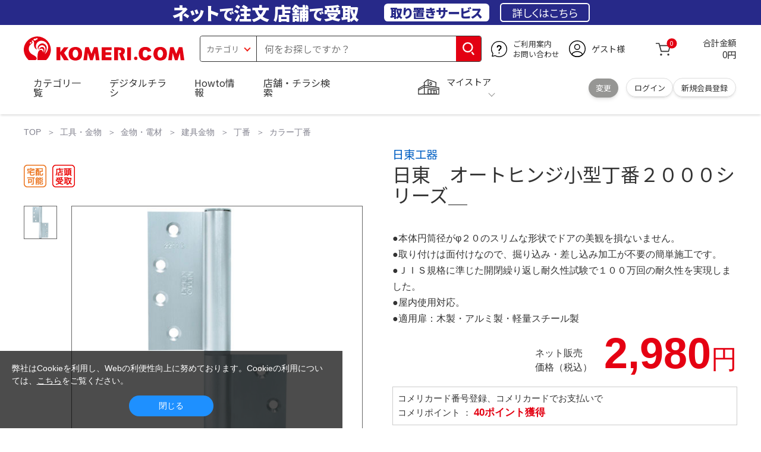

--- FILE ---
content_type: text/html; charset=utf-8
request_url: https://www.komeri.com/shop/g/g2201921/
body_size: 24825
content:
<!DOCTYPE html>
<html data-browse-mode="P" lang="ja" xml="ja" xmlns:og="http://ogp.me/ns#" xmlns:fb="http://ogp.me/ns/fb#" xmlns:mixi="http://mixi-platform.com/ns#">
<head>
<script async src="https://s.yimg.jp/images/listing/tool/cv/ytag.js"></script>
<script>
	window.yjDataLayer = window.yjDataLayer || [];
	function ytag() { yjDataLayer.push(arguments); }
	ytag({"type":"ycl_cookie", "config":{"ycl_use_non_cookie_storage":true}});
</script>

<meta charset="UTF-8">
<title>日東　オートヒンジ小型丁番２０００シリーズ＿ の通販 | ホームセンター コメリドットコム</title>
<link rel="canonical" href="https://www.komeri.com/shop/g/g2201921/">


<meta name="description" content="&lt;br&gt;●本体円筒径がφ２０のスリムな形状でドアの美観を損ないません。&lt;br&gt;●取り付けは面付けなので、掘り込み・差し込み加工が不要の簡単施工です。&lt;br&gt;●ＪＩＳ規格に準じた開閉繰り返し耐久性試験で１００万回の耐久性を実現しました。&lt;br&gt;●屋内使用対応。&lt;br&gt;●適用扉：木製・アルミ製・軽量スチール製">
<meta name="keywords" content="日東　オートヒンジ小型丁番２０００シリーズ＿,価格,通販">

<meta name="wwwroot" content="" />
<meta name="rooturl" content="https://www.komeri.com" />
<meta name="shoproot" content="/shop" />
<script src="//assets.adobedtm.com/c55db6e40006/5604f83b3ab2/launch-4b2f380c612a.min.js" async></script>


<!-- Google Tag Manager -->
<script>(function(w,d,s,l,i){w[l]=w[l]||[];w[l].push({'gtm.start':
new Date().getTime(),event:'gtm.js'});var f=d.getElementsByTagName(s)[0],
j=d.createElement(s),dl=l!='dataLayer'?'&l='+l:'';j.async=true;j.src=
'https://www.googletagmanager.com/gtm.js?id='+i+dl;f.parentNode.insertBefore(j,f);
})(window,document,'script','dataLayer','GTM-WW7TZTK');</script>
<!-- End Google Tag Manager -->








	
		<link rel="stylesheet" type="text/css" href="https://ajax.googleapis.com/ajax/libs/jqueryui/1.13.1/themes/ui-lightness/jquery-ui.min.css">
<link rel="stylesheet" type="text/css" href="https://maxcdn.bootstrapcdn.com/font-awesome/4.7.0/css/font-awesome.min.css">
<link rel="stylesheet" type="text/css" href="/css/sys/block_order.css">
<link rel="stylesheet" href="/css/usr/sb_block.css" media="screen and (max-width:767px)">
<link rel="stylesheet" href="/css/usr/block.css" media="screen and (min-width:768px)">  
<script src="https://ajax.googleapis.com/ajax/libs/jquery/3.5.1/jquery.min.js"></script>
<script src="https://ajax.googleapis.com/ajax/libs/jqueryui/1.13.1/jquery-ui.min.js"></script>
<script src="/lib/jquery.ui.touch-punch.min.js"></script>
<script src="/lib/jquery.cookie.js"></script>
<script src="/lib/jquery.balloon.js"></script>
<script src="/lib/goods/jquery.tile.min.js"></script>
<script src="/lib/modernizr-custom.js"></script>
<script src="/lib/lazysizes.min.js"></script>
<script src="/js/sys/tmpl.js"></script>
<script src="/js/sys/msg.js"></script>
<script src="/js/sys/sys.js"></script>
<script src="/js/sys/common.js"></script>
<script src="/js/sys/search_suggest.js?ver=20240522"></script>
<script src="/js/sys/ui.js" defer></script>
<script src="/js/sys/store_search.js"></script>
<script src="/js/usr/user.js"></script>
<script src="/js/app/disp.js"></script>
<script src="/js/sys/recommend.js"></script>
<meta http-equiv="X-UA-Compatible" content="IE=edge">
<meta name="viewport" content="width=device-width">
<meta name="format-detection" content="telephone=no">
<link rel="preconnect" href="https://fonts.googleapis.com">
<link rel="preconnect" href="https://fonts.gstatic.com" crossorigin>
<link href="https://fonts.googleapis.com/css2?family=Noto+Sans+JP:wght@400;700&display=swap" rel="stylesheet"> 
<link rel="stylesheet" href="/css/bita_css/base.css?v=2025042401">
<link rel="stylesheet" href="/css/bita_css/jquery-ui.css"> 
<link rel="stylesheet" href="/css/bita_css/sliderrange.css"> 
<link rel="stylesheet" href="/css/bita_css/slick-theme.css">
<link rel="stylesheet" href="/css/bita_css/slick.css">
<link rel="stylesheet" href="/css/bita_css/sp_module.css?v=20250421" media="screen and (max-width:767px),print">
<link rel="stylesheet" href="/css/bita_css/template_b2.css?v=20250421">

<link rel="stylesheet" href="/css/sys/user.css?v=2024062702">
<link rel="stylesheet" href="/css/usr/user.css">

<script src="/js/slick.min.js" defer></script>
<script src="/js/drawerCategory.js" defer></script>
<script src="/js/common_b.js" defer></script>

<link rel="icon" href="/include_html/common/favicon/favicon.ico" sizes="48x48">
<link rel="icon" href="/include_html/common/favicon/favicon.svg" type="image/svg+xml">
<link rel="apple-touch-icon" href="/include_html/common/favicon/apple-touch-icon.png">
<link rel="manifest" href="/include_html/common/favicon/manifest.json">
	


<script src="/js/usr/goods.js"></script>


<script src="/js/sys/goods_ajax_cart.js"></script>
<script src="/js/sys/zetaadd.js" defer></script>

<script src="/js/sys/goods_ajax_bookmark.js"></script>
<script src="/js/sys/goods_ajax_quickview.js"></script>

<meta property="og:title" content="日東　オートヒンジ小型丁番２０００シリーズ＿の通販|ホームセンターコメリドットコム">
<meta property="og:description" content="&lt;br&gt;●本体円筒径がφ２０のスリムな形状でドアの美観を損ないません。&lt;br&gt;●取り付けは面付けなので、掘り込み・差し込み加工が不要の簡単施工です。&lt;br&gt;●ＪＩＳ規格に準じた開閉繰り返し耐久性試験で１００万回の耐久性を実現しました。&lt;br&gt;●屋内使用対応。&lt;br&gt;●適用扉：木製・アルミ製・軽量スチール製">
<meta property="og:site_name" content="国内店舗数No1のホームセンター「コメリ」の通販サイト。コメリドットコム">
<meta property="og:url" content="https://www.komeri.com/shop/g/g2201921/">
<meta property="og:image" content="https://www.komeri.com/images/goods/022/019/21/2201921.jpg">
<meta property="og:type" content="product">
<meta name="twitter:card" content="summary" />



<script type="text/javascript" src="//dynamic.criteo.com/js/ld/ld.js?a=62571" async="true"></script>

<script type="text/javascript">
    var dataLayer = dataLayer || [];
    dataLayer.push({
        'etm_criteo_loader_url': "https://static.criteo.net/js/ld/ld.js", 
        'etm_criteo_account': 62571, 
        'etm_var_criteo_script_goods_detail': true,
        'etm_var_criteo_type': "d",
        'etm_goods': "12943721"
    });
</script>

<script type="text/javascript">
    window.criteo_q = window.criteo_q || [];
    var deviceType = /iPad/.test(navigator.userAgent) ? "t" : /Mobile|iP(hone|od)|Android|BlackBerry|IEMobile|Silk/.test(navigator.userAgent) ? "m" : "d";
    window.criteo_q.push(
        { event: "setAccount", account: 62571 },
        { event: "setSiteType", type: deviceType},
        { event: "viewItem", item: "12943721" }
    );
</script>



</head>
<script type="text/javascript">
digitalData = {
  user: {
    info: {
      login: "false",
      memberID: "",
      myStore: "",
      memberType: "非ログイン",
      cardType: ""
    }
  }
,
  ecommerce: {
    event: {
      eventName: "prodView"
    },
    items: [{
            itemCategory:"カラー丁番",
            itemName:"日東　オートヒンジ小型丁番２０００シリーズ＿",
            JANcode:"4992338607968",
            itemCategory_lv1:"金物・電材",
            itemCategory_lv2:"建具金物",
            itemCategory_lv3:"丁番",
            itemCategory_lv4:"カラー丁番",
            itemDept:"02",
            itemLine:"022",
            itemClass:"0223",
            itemSubClass:"09"
        }]
    }


};
</script>


<body class="page-goods" >
    <div class="wrapper">


<!-- Google Tag Manager (noscript) -->
<noscript><iframe src="https://www.googletagmanager.com/ns.html?id=GTM-WW7TZTK"
height="0" width="0" style="display:none;visibility:hidden"></iframe></noscript>
<!-- End Google Tag Manager (noscript) -->




<script type="text/javascript">(function e(){
	var e=document.createElement("script");
	e.type="text/javascript",
	e.async=true,
	e.src="https://komeri.search.zetacx.net/static/zd/zd_register_prd.js";
	var t=document.getElementsByTagName("script")[0];
	t.parentNode.insertBefore(e,t)})();
</script>
<script type="text/javascript">
 const zrUserId="";
</script>



	

	
	
	
			<div class="header-band  webfont">
<style>
.header-band {
    background-color: #272989;
    height: 42px;
    padding: .3em .5em;
    overflow: hidden;
    box-sizing: border-box;
    display: flex;
    flex-wrap: nowrap;
    justify-content: center;
    align-items: center;
    font-size: 30px;
    color: #fff;
    font-variation-settings: "wght" 400;
    font-feature-settings: "palt";
   
}

.header-band--lead {
    /*font-weight: 700;*/
    font-variation-settings: "wght" 900;
    font-feature-settings: "palt";
    color: #fff;
    
    }
   .header-band--lead__jump {
           font-size: .9em
      }
.header-band--lead--fff {
    /* font-weight: 700; */
    font-variation-settings: "wght" 900;
    font-feature-settings: "palt";
    color: #272989;
    background: #fff;
    padding: 0.2em 0.5em;
    font-size: 0.7em;
    border-radius: 0.3em;
    margin-left: 2em;
}

.header-band--lead--link{
    color: #fff;
background:#272989;
    border-radius: 0.3em;
    border: 2px solid #fff;
    padding: 0.3em 1em;
    margin-left: 1em;
    font-size: 0.6em;
    font-variation-settings: "wght" 400;
    font-feature-settings: "palt";
    font-size: 0.6em;
}
.header-band--lead--link:hover{
color: #272989;
border: 2px solid #272989;
background:#fff;
font-variation-settings: "wght" 900;
transition-duration: 500ms;
}
.header-band--lead__trr {
    -webkit-transform: rotate(15deg);
    transform: rotate(15deg);
    display: inline-block
}

.header-band--lead__small {
    font-size: 14px;
    color: #fff;
    align-self: self-end;
    padding-bottom: 2px
}

@media screen and (min-width: 768px) {
	.header-band--lead-sp{display: none;}
	}

	@media screen and (max-width: 767px) {
    .header-band {
			display: grid;
			grid-template-columns: 1fr auto;
			gap: .75rem;
			place-content: center;
			font-family: "Noto Sans JP",Sans-Serif;
            padding: 0 0.5em;	
		}
		.header-band--lead img {
		width: 100%;
		height: auto;
		max-height: 26px;
	    }
		.header-band--lead__small {
			font-size: 2vw;
			padding-bottom: 0;
			align-self: center
		}
		.header-band--lead-pc{
			display: none;
       }
	   .header-band--lead--link{
			font-size: 12px;
			padding: 0.3em .75em;
			margin: 0;
		}
</style>
<p class="header-band--lead header-band--lead-pc">ネット<span class="header-band--lead__jump">で</span>注文 店舗<span class="header-band--lead__jump">で</span>受取</p>
<p class="header-band--lead header-band--lead-sp"><img src="/include_html/top/images/keeps_txt.svg" alt="ネットで注文！店舗で受け取り！取り置きサービス" width="212" height="19"></p>
<p class="header-band--lead--fff pc-only">取り置きサービス</p>
<a href="/shop/pg/1005024008/" class="header-band--lead--link">詳しくはこちら</a>
</div>
			<header id="header" class="webfont">
	<div class="header-container webfont">
	  <div class="header-logo">
  <a href="javascript:history.back();" class="header-app--btn">
    <span></span>
    <span></span>
  </a>
		<div class="hamburger" id="js-hamburger">
		  <span class="hamburger__line hamburger__line--1"></span>
		  <span class="hamburger__line hamburger__line--2"></span>
		  <span class="hamburger__line hamburger__line--3"></span>
		</div>
		<div class="header-logo--img">
		  <a href="https://www.komeri.com/" title="ホームセンター通販コメリドットコム">
			<img src="/img/kcom_logo.svg" title="ホームセンター通販コメリドットコム" alt="ホームセンター通販コメリドットコム" width="270" height="41">
		  </a>
		</div>
	  </div>
	  	<div class="js-suggest header-search">
			<div class="suggest-wrapper">
				<form name="category" method="get" action="/shop/goods/search.aspx" id="search_form" class="header-search-form">
					<input type="hidden" name="search" value="x" />
                   <div class="header-search-container">
					<span class="header-search--s-select">
						<select name="category" id="header-select">
<option value="" selected>カテゴリ</option>
<option class="header-select--heading" value="21">工具</option>
<option value="2101"> 電動工具</option>
<option value="2102"> 電動機械</option>
<option value="2103"> 先端パーツ</option>
<option value="2104"> 作業工具</option>
<option value="2105"> 大工道具</option>
<option value="2109"> 左官道具</option>
<option value="2110"> 工具収納</option>
<option value="2111"> 保安</option>
<option value="2112"> 荷役</option>
<option value="2107"> 計測</option>
<option value="2108"> 研磨・ケミカル</option>
<option class="header-select--heading" value="22">金物・電材</option>
<option value="2203"> 釘・ビス</option>
<option value="2204"> ネジボルト</option>
<option value="2205"> 建具金物</option>
<option value="2206"> 針金・チェーン</option>
<option value="2207"> 補強金具</option>
<option value="2209"> キャスター</option>
<option value="2221"> DIY素材</option>
<option value="2222"> 安全</option>
<option value="2223"> エアコンパーツ</option>
<option value="2224"> 電線</option>
<option value="2225"> 配線部材</option>
<option value="2226"> 配線結束</option>
<option value="2227"> 電設資材</option>
<option value="2228"> 配線パーツ</option>
<option value="2229"> 換気扇</option>
<option class="header-select--heading" value="23">建材・木材・配管材</option>
<option value="2306"> 配管材</option>
<option value="2307"> 水栓</option>
<option value="2308"> 雨ドイ</option>
<option value="2309"> 安全・足場材</option>
<option value="2310"> 屋根・外壁材</option>
<option value="2311"> 構造鋼材</option>
<option value="2322"> ドア窓・建具</option>
<option value="2313"> フェンス・境界資材</option>
<option value="2323"> 換気・煙突</option>
<option value="2331"> 合板</option>
<option value="2332"> 製材</option>
<option value="2324"> 断熱・石膏</option>
<option value="2325"> 内装建材</option>
<option value="2326"> 建具・床材</option>
<option value="2327"> 養生用品</option>
<option value="2328"> ＤＩＹ木材</option>
<option value="2304"> セメント・砂・砂利</option>
<option value="2329"> ブロック</option>
<option value="2305"> 外構資材</option>
<option class="header-select--heading" value="46">塗料・補修剤</option>
<option value="4601"> 塗料</option>
<option value="4602"> 塗装具</option>
<option value="4603"> テープ</option>
<option value="4604"> 補修材</option>
<option value="4605"> コーキング材</option>
<option value="4606"> 接着剤</option>
<option value="4607"> 荷造・包装</option>
<option value="4608"> シート</option>
<option value="4609"> 断熱・結露用品他</option>
<option class="header-select--heading" value="24">エクステリア・住設機器</option>
<option value="2406"> エクステリア</option>
<option value="2401"> キッチン</option>
<option value="2402"> バス・洗面</option>
<option value="2403"> トイレ</option>
<option value="2404"> ガス・石油給湯器</option>
<option value="2405"> エネルギー・電気</option>
<option value="2407"> 内装・建具</option>
<option value="2408"> サッシ・外壁・屋根</option>
<option value="2412"> 表札・ポスト</option>
<option class="header-select--heading" value="27">農業資材・肥料・農薬</option>
<option value="2717"> 水稲資材</option>
<option value="2718"> 畑作果樹畜産資材</option>
<option value="2711"> 農機具</option>
<option value="2704"> 米保管・精米機</option>
<option value="2712"> ハウス資材</option>
<option value="2713"> 支柱（栽培）</option>
<option value="2715"> 防鳥防獣資材</option>
<option value="2719"> 収穫資材</option>
<option value="2714"> 出荷資材</option>
<option value="2720"> 昇降器具・運搬具</option>
<option value="2723"> 農業用農薬</option>
<option value="2724"> 家庭園芸農薬</option>
<option value="2721"> 農業用土</option>
<option value="2706"> 肥料</option>
<option value="2722"> 飼料</option>
<option class="header-select--heading" value="28">ガーデニング・植物</option>
<option value="2813"> ガーデンファニチャー</option>
<option value="2814"> 庭園資材</option>
<option value="2815"> 屋外床材</option>
<option value="2817"> ガーデン装飾</option>
<option value="2816"> 鉢・プランター</option>
<option value="2812"> 用土</option>
<option value="2818"> 育成園芸用品</option>
<option value="2807"> 土農具</option>
<option value="2808"> 刈払機</option>
<option value="2809"> 噴霧器</option>
<option value="2819"> 園芸機器</option>
<option value="2810"> 散水用品</option>
<option value="2811"> 雪かき用品</option>
<option value="2802"> 植物</option>
<option value="2820"> 種</option>
<option value="2821"> 造花</option>
<option class="header-select--heading" value="35">衣料・靴・作業手袋</option>
<option value="3501"> 作業衣料</option>
<option value="3507"> 実用衣料</option>
<option value="3508"> 防寒用品</option>
<option value="3502"> 作業手袋</option>
<option value="3509"> 雨合羽</option>
<option value="3503"> 作業小物</option>
<option value="3511"> 靴下</option>
<option value="3504"> 長靴</option>
<option value="3505"> ワークシューズ</option>
<option value="3506"> 一般靴、小物</option>
<option value="3512"> 傘</option>
<option class="header-select--heading" value="26">インテリア・家具・収納</option>
<option value="2601"> ホームデコ</option>
<option value="2602"> カーペット・室内敷物</option>
<option value="2616"> 屋内床材</option>
<option value="2603"> カーテン・ブラインド</option>
<option value="2604"> 座布団・クッション</option>
<option value="2605"> ベッド・寝具</option>
<option value="2617"> こたつ用品</option>
<option value="2613"> 衣類収納用品</option>
<option value="2618"> 多目的収納用品</option>
<option value="2619"> 空間収納</option>
<option value="2620"> リビング家具</option>
<option value="2621"> 玄関家具</option>
<option value="2626"> キッチン・ダイニング家具</option>
<option value="2622"> 室内補助用品</option>
<option value="2628"> 神棚・神具</option>
<option value="2625"> スリッパ</option>
<option value="2614"> スーツケース・バック</option>
<option value="2624"> 掛・置時計</option>
<option value="2623"> 腕時計</option>
<option class="header-select--heading" value="33">家電・照明</option>
<option value="3325"> エアコン・空調機器</option>
<option value="3304"> 冷房用品</option>
<option value="3323"> 暖房用品</option>
<option value="3303"> その他暖房用品</option>
<option value="3320"> 家事家電</option>
<option value="3316"> 調理家電</option>
<option value="3315"> コンロ・ガス器具用品</option>
<option value="3318"> ＡＶ機器</option>
<option value="3317"> 理美容・健康</option>
<option value="3306"> 電線・延長コード</option>
<option value="3308"> アンテナパーツ</option>
<option value="3311"> 照明器具</option>
<option value="3313"> 電球・蛍光灯</option>
<option value="3314"> 乾電池</option>
<option value="3322"> ネットワーク機器</option>
<option value="3309"> 防犯・セキュリティ</option>
<option value="3321"> 防災</option>
<option value="3324"> カメラ</option>
<option value="34">レジャー・自転車・カー用品</option>
<option value="3401"> 洗車用品</option>
<option value="3421"> ワックスケミカル</option>
<option value="3403"> オイル・添加剤</option>
<option value="3404"> バッテリー・電装・バルブ</option>
<option value="3405"> 車内用品・車外用品</option>
<option value="3406"> 車内小物</option>
<option value="3422"> カーエレクトロ二クス</option>
<option value="3408"> 保安・補修</option>
<option value="3409"> タイヤ・タイヤ関連</option>
<option value="3410"> バイク用品</option>
<option value="3411"> キャンプ・アウトドア用品</option>
<option value="3412"> 海水浴用品</option>
<option value="3413"> スポーツ用品</option>
<option value="3414"> 健康トレーニング</option>
<option value="3415"> 釣具</option>
<option value="3416"> 自転車</option>
<option value="3418"> 自転車用品</option>
<option value="3419"> 玩具</option>
<option value="3420"> シーズン玩具</option>
<option class="header-select--heading" value="29">ペット用品</option>
<option value="2901"> 犬フード</option>
<option value="2910"> 犬用品</option>
<option value="2902"> 猫フード</option>
<option value="2911"> 猫用品</option>
<option value="2912"> 小動物</option>
<option value="2913"> 鳥・昆虫</option>
<option value="2914"> 魚・爬虫類フード</option>
<option value="2915"> 魚・爬虫類用品</option>
<option class="header-select--heading" value="30">家庭用品・日用品</option>
<option value="3001"> 掃除用具</option>
<option value="3002"> 掃除容器</option>
<option value="3003"> 洗濯用品</option>
<option value="3004"> バス用品</option>
<option value="3005"> タオル</option>
<option value="3006"> トイレ用品</option>
<option value="3019"> 収納用品・収納保護用品</option>
<option value="3010"> 住居洗剤</option>
<option value="3011"> 洗濯洗剤</option>
<option value="3012"> 台所用品</option>
<option value="3014"> 芳香剤・消臭剤</option>
<option value="3015"> 防虫剤・除湿剤</option>
<option value="3016"> 殺虫剤</option>
<option value="3013"> 紙</option>
<option value="3017"> カイロ</option>
<option value="3018"> ローソク・線香・仏具</option>
<option value="3008"> サンダル</option>
<option class="header-select--heading" value="31">キッチン用品</option>
<option value="3101"> 調理器具</option>
<option value="3102"> 調理用品</option>
<option value="3103"> 箸・食器</option>
<option value="3104"> 卓上・保存用品</option>
<option value="3105"> 流し用品</option>
<option value="3111"> ポット・行楽用品</option>
<option value="3108"> ポリ袋・キッチンガード</option>
<option value="3109"> 割箸・紙皿・紙コップ他消耗品</option>
<option value="3110"> テーブルクロス</option>
<option class="header-select--heading" value="32">ヘルス＆ビューティー</option>
<option value="3201"> シャンプー・石鹸・入浴剤</option>
<option value="3203"> オーラルケア用品</option>
<option value="3204"> 化粧品・化粧小物</option>
<option value="3214"> ヘルスケア</option>
<option value="3207"> ベビー用品</option>
<option value="3215"> 美粧用品</option>
<option value="3208"> 手芸・和洋裁</option>
<option value="3209"> シニアケア</option>
<option value="3216"> 介護用品</option>
<option value="3211"> 香水</option>
<option value="3212"> 郵便関係</option>
<option value="3217"> 老眼鏡・メガネ</option>
<option class="header-select--heading" value="37">文具・事務用品</option>
<option value="3701"> 事務用品</option>
<option value="3702"> ＯＡ用品</option>
<option value="3720"> パソコン用品</option>
<option value="3703"> 事務機器・店舗用品</option>
<option value="3704"> オフィス家具・収納</option>
<option value="3705"> ファイル</option>
<option value="3721"> ノート・伝票・封筒</option>
<option value="3722"> 慶弔・賞状用品</option>
<option value="3708"> 筆記・学童用品</option>
<option value="3723"> ルーペ・拡大鏡</option>
<option value="3717"> 喫煙具</option>
<option value="3719"> ＤＩＹ書籍</option>
<option class="header-select--heading" value="36">食品</option>
<option value="3601"> 菓子</option>
<option value="3602"> 飲料</option>
<option value="3603"> 米</option>
<option value="3604"> 加工食品</option>
<option value="3606"> 食品ギフト・その他ギフト</option>
<option value="3605"> 餅・正月用品</option>
<option class="header-select--heading" value="45">産直</option>
<option value="4506"> 野菜</option>
<option value="4501"> くだもの</option>
<option value="4502"> お米</option>
<option value="4503"> 加工品</option>
<option value="4504"> お菓子</option>
</select>
					</span>
					<span class="header-search--input">
					<input type="text" value="" maxlength="100" placeholder="何をお探しですか？" list="example" class="s-suggest js-suggest-search" name="keyword" data-suggest-submit="on" autocomplete="off">
					</span>
                   </div>
					<span class="header-search--input-btn">
					<input type="image" src="/img/head_icon_search.svg" alt="検索" name="goodsKeywordSearchButton">
					</span>
				</form>
			</div>
		</div>
		  <div class="header-contact">
		<a href="/shop/pg/1AvailableInfo/">
		  <img src="/img/head_icon_inquiry.svg" alt="ご利用案内とお問い合わせ" width="27" height="27">
		  <p class="pc-only">ご利用案内
			<br>お問い合わせ
		  </p>
		</a>
	  </div>
	  <div class="header-usr">
		<span class="header-usr--icon">
		  <a href="/shop/customer/menu.aspx">
			<img src="/img/header_usr.svg" alt="アカウント" width="28" height="28">
		  </a>
		</span>
		<span class="header-usr--name js-user-name">
          ゲスト様
		</span>
	  </div>
	  <div class="header-cart">
		<div class="header-cart--icon">
		  <a href="/shop/cart/cart.aspx" rel="nofollow">
			<img src="/img/head_icon_cart.svg" alt="カート" width="25" height="25">
			<span class="header-cart--bag js-cart-count">0</span>
		  </a>
		</div>
		<div class="header-cart--count">
		  <span class="header-cart--count-txt">合計金額</span>
		  <span class="header-cart--total-count price" id="js-price">0円</span>
		</div>
	  </div>
	  <div class="header-store js-mystore-area">
		<span class="header-store--icon">
		  <img src="/img/header_mystore.svg" alt="マイストア" width="36" height="26">
		</span>
		<p class="header-store--dt">
		  <span class="header-store--dt__head">マイストア</span>
		  <span class="header-store--dt-cont">
			<span class="header-store--dt-name js-mystore-area--name"></span>
			<span class="header-store--dt-time js-mystore-area--time"></span>
			<span class="header-store--dt-btn__change">
			<a class="js-mystore-area--change js-mystore-area--change" href="/shop/storeSearch/KeepCriteriaInput.aspx?&transition=top">変更</a>
			</span>
		  </span>
		</p>
 <p class="pc-only header-store--login">
        <span>
        <a href="/shop/customer/menu.aspx">
         ログイン
        </a>
        </span>
        <span>
        <a href="/shop/customer/entry.aspx" rel="nofollow">
        新規会員登録
        </a>
        </span>
        </p>
	  </div>
	  <nav class="header-nav">
		<ul class="header-nav--list">
		  <li class="sp-only header-nav--head">ようこそ
			<span>ゲスト様</span>
		  </li>
		  <li class="sp-only">
			<a href="/shop/customer/menu.aspx">ログイン</a>
		  </li>
		  <li class="drawerCategory pc-only">
			<a href="/shop/category/categorylist.aspx">カテゴリ一覧</a>
		  </li>
		  <li class="sp-only">
			<a href="/shop/category/categorylist.aspx">カテゴリ一覧</a>
		  </li>
		  <li>
			<a href="/shop/pg/1005024240/">デジタルチラシ</a>
		  </li>
		  <li>
			<a href="/shop/pg/1howto/">Howto情報</a>
		  </li>
		  <li>
			<a href="/shop/storeSearch/CriteriaInput.aspx">店舗・チラシ検索</a>
		  </li>
 <li class="sp-only">
			<a href="https://toyu.komeri.com/toyu/top/CSfTop.jsp?251023">灯油宅配</a>
		  </li>
<li class="sp-only"><a href="https://www.komeri.com/reserve/tool/">電動工具・機械レンタル</a></li>
		</ul>
		<div class="menu-category-list">
<!--drawerCategory外部化-->
<script>
jQuery(".drawerCategory").hover(function(){
if(jQuery(this).attr("active")!="true"){
jQuery(this).attr("active","true");
  if(jQuery(".menu-category-list ul").length == 0){
jQuery.get("/include_html/top/bpr2020/header/drawerCategory.html?2406211601")
.done(function(data){
jQuery(".menu-category-list").append(data);
});
  }};
});
</script>
<!---->
		</div>
	  </nav>
	  <div class="header-search--s-close"><span class="s-suggest--close-btn">キャンセル</span></div>
	  <div class="suggest-container">
		<div class="js-suggest disp-sp"></div>
	  </div>

	  <div class="header-store-map">
		<div class="header-store-map-container">
			<div class="header-store-map--detail">
				<dl>
					<dt>営業時間:</dt><dd class="js-mystore-area--time"></dd>
					<dt><span class="js-mystore-area--title"></span></dt><dd class="js-mystore-area--note"></dd>
				</dl>
				<a href="/shop/storeSearch/KeepCriteriaInput.aspx?&transition=top" class="js-mystore-area--detail flatbtn default-btn fs-small webfont">詳細を見る</a>
			</div>
			<div class="header-store-map--img">
				<img class="js-mystore-area--map" src="" alt="店地図情報" width="300" height="180">
				<img src="/img/storemap/osm_copr_hs.png" alt="コピーライト" width="147" height="15" class="header-store-map--img-copy">
			</div>
		</div>
	  </div>

	  <div class="black-bg" id="js-black-bg"></div>
	</div>
  </header>
	<div class="header-sp-store webfont js-mystore-area">
		<span class="header-sp-store--icon">
		<img src="/img/header_mystore.svg" alt="マイストア" width="36" height="26">
		</span>
		<span class="header-sp-store--dt__head">マイストア</span>
		<span class="header-sp-store--dt-name js-mystore-area--name"></span>
		<span class="header-sp-store--dt-time js-mystore-area--time"></span>
		<span class="header-sp-store--dt-btn__change">
			<a class="js-mystore-area--change" href="/shop/storeSearch/KeepCriteriaInput.aspx?&transition=top">変更</a>
		</span>
  	</div>
<script>
    jQuery(document).ready(function () {
        jQuery('#search_form').on('submit', function (event) {
            const form = jQuery(this);
            form.find('input[name="goodsKeywordSearchButton.x"], input[name="goodsKeywordSearchButton.y"]').remove();

            const action = form.attr('action');
            const params = form.serialize();
            window.location.href = action + '?' + params;

            event.preventDefault();
        });
    });
</script>

		
			
		
	
	


	


<link rel="stylesheet" type="text/css" href="/css/sys/goodsdetail.css"/>

<div class="global-main">
	
		
			<div class="breadcrumb">
				
	<ul class="breadcrumbs">
		

<li>
	<a href="https://www.komeri.com/">
		TOP
	</a>
</li>




<li>
	<a href="https://www.komeri.com/shop/pg/1ToolHardware/">工具・金物</a>
</li>





<li>
	<a href="https://www.komeri.com/shop/c/c22/">金物・電材</a>
</li>





<li>
	<a href="https://www.komeri.com/shop/c/c2205/">建具金物</a>
</li>





<li>
	<a href="https://www.komeri.com/shop/c/c220508/">丁番</a>
</li>





<li>
	<a href="https://www.komeri.com/shop/c/c22050801/">カラー丁番</a>
</li>


	</ul>


			</div>
		
	

<script src="/js/sys/goods_ajax_storecart.js"></script>
<script src="/js/sys/goods_comparison.js"></script>
<section>

	<script src="/js/jquery.elevatezoom.js" defer="defer"></script>
	<script>
		function IsNumeric(strString) {
			var strValidChars = "0123456789";
			var strChar;
			var blnResult = true;

			for (i = 0; i < strString.length && blnResult == true; i++) {
			strChar = strString.charAt(i);
			if (strValidChars.indexOf(strChar) == -1) {
			blnResult = false;
			}
			}

			return blnResult;
		}

		function ieVersionchecker(){
			var result  = false;
			var agent   = window.navigator.userAgent.toLowerCase();
			var version = window.navigator.appVersion.toLowerCase();
			if(agent.indexOf("msie") > -1){
				if (version.indexOf("msie 6.") > -1){
					result = true;
				}else if (version.indexOf("msie 7.") > -1){
					result = true;
				}else if (version.indexOf("msie 8.") > -1){
					result = true;
				}
			}
			return result;
		}

		
		(function(jQuery){
			jQuery(document).ready(function(){
			if (jQuery("#goodsImg").attr('src') != '/img/goods/noimage_l.gif') {
				jQuery("#goodsImg").elevateZoom({
					zoomWindowOffetx: 14,
					zoomWindowWidth: 550,
					zoomWindowHeight: 550,
					cursor: "pointer",
					borderColour: "#ccc",
					borderSize: 1,
					lensBorderSize: 0,
					lensColour: "#8CD2F5"
				});
				jQuery("#example_video_1").hide();
			}
			jQuery(".sub-frame img").click(function (event) {
				event.preventDefault();
				jQuery(".goodsImg").attr(
				"src",
				jQuery(this).attr("data-image")
				);
			});
			jQuery(".sub-frame img").hover(function () {
				if (
					jQuery(this).closest(".product-thumbs__360images").length >0) {
					return;
			}
			var newImage =
			jQuery(this).attr("data-image") ||
				jQuery(".mainImg img").attr("src");
				jQuery("#goodsImg").attr("src", newImage);
				var ez = jQuery("#goodsImg").data("elevateZoom");
				if (jQuery(this).hasClass("videothum")) {
				ez.swaptheimage(jQuery(".mainImg img").attr("src"), "");
					jQuery("#example_video_1").show();
					jQuery("#goodsImg").hide();
				} else {
					ez.swaptheimage(jQuery(".mainImg img").attr('src'), jQuery(this).attr('data-image')); 
					jQuery("#example_video_1").hide();
					jQuery("#goodsImg").show();
				}
			});    
			if(jQuery("#goodsImg").attr('src') == '/img/goods/noimage_l.gif'){
				jQuery('#goodsImg').hide();
				jQuery('#example_video_1').show();
				if (ieVersionchecker()) {
					jQuery('#videoMsg').show();
				}
			}
			if(ieVersionchecker()){
				jQuery('#videoMsg').html("ご利用のブラウザは商品紹介動画非対応です。</br>他のブラウザでご覧ください。");
			}

				
				jQuery(".quantity-btn.decrement").click(function(){
					if (IsNumeric(jQuery("#goodsCntInp").val())) {
						var goodsCnt = Number(jQuery("#goodsCntInp").val());
						if (1 < goodsCnt) {
							jQuery("#goodsCntInp").val(goodsCnt - 1);
							chkMyStoreCnt();
						}
					}
				});

				jQuery(".quantity-btn.increment").click(function(){
					if (IsNumeric(jQuery("#goodsCntInp").val())) {
						var nextCnt = Number(jQuery("#goodsCntInp").val()) + 1;
						if (nextCnt <= 99999) {
							jQuery("#goodsCntInp").val(nextCnt);
							chkMyStoreCnt();
						}
					}
				});

				jQuery("input[name='qty']").blur(function() {
					if (IsNumeric(jQuery(this).val())) {
						chkMyStoreCnt();
					}
				});

				jQuery(".js-animation-select-wrnt").click(function() {
					jQuery(".js-animation-select-wrnt").removeClass("selected");
					jQuery(this).addClass("selected");
				});

				chkMyStoreCnt();

				function chkMyStoreCnt() {
					var stockCnt = jQuery(".store-sel .stock .stockCnt").data("mystore-stock-cnt");
					if (typeof stockCnt !== 'undefined') {
						if (Number(jQuery("input[name='qty']").val()) > stockCnt) {
							jQuery(".delivery-date-info .keep-delv-plan").hide();
							jQuery(".delivery-date-info .store-delv-plan").show();
							jQuery(".store-receive .unit-box").show();
							jQuery(".store-receive .store-delv-stock").show();
							if (jQuery(".store-receive .cart-btn .btn-no-stock").length > 0) {
								jQuery(".store-receive .cart-btn .btn-in-stock").hide();
								jQuery(".store-receive .cart-btn .btn-no-stock").show();
							}
						} else {
							jQuery(".delivery-date-info .store-delv-plan").hide();
							jQuery(".delivery-date-info .keep-delv-plan").show();
							jQuery(".store-receive .unit-box").hide();
							jQuery(".store-receive .store-delv-stock").hide();
							if (jQuery(".store-receive .cart-btn .btn-no-stock").length > 0) {
								jQuery(".store-receive .cart-btn .btn-in-stock").show();
								jQuery(".store-receive .cart-btn .btn-no-stock").hide();
							}
						}
					} else {
						jQuery(".delivery-date-info .keep-delv-plan").hide();
						jQuery(".delivery-date-info .store-delv-plan").show();
						jQuery(".store-receive .unit-box").show();
						jQuery(".store-receive .store-delv-stock").show();
						if (jQuery(".store-receive .cart-btn .btn-no-stock").length > 0) {
							jQuery(".store-receive .cart-btn .btn-in-stock").hide();
							jQuery(".store-receive .cart-btn .btn-no-stock").show();
						}
					}
				}
			});
		})(jQuery);

		function checkEnterKey(e){
			if (!e) {
			var e = window.event;
			}
			if (e.keyCode == 13) {

			return false;
			}
		}

    function memberLoginDlg(){
        var e = document.getElementById("cart-extendedwarranty-modal");
        e.style.display = "block";
    }
    function closememberLoginDlg(){
        var e = document.getElementById("cart-extendedwarranty-modal");
        e.style.display = "none";
    }
	</script> 

<div class="block-goods-detail--promotion-freespace pc-only" id="html1"></div>
<div class="block-goods-detail--promotion-freespace sp-only" id="html4"></div>
	<div class="goods-main">
		<input type="hidden" value="" id="hidden_variation_group">
		<input type="hidden" value="0" id="variation_design_type">
		<input type="hidden" value="2201921" id="hidden_goods">
		<input type="hidden" value="日東　オートヒンジ小型丁番２０００シリーズ＿" id="hidden_goods_name">
		<input type="hidden" value="61bb42ca64b905969feeceb8e7b6fafd82cd9d4e7c2756393aa32df101a08c38" id="js_crsirefo_hidden">
		<input type="hidden" value="true" id="js_zeta_use">
		<input type="hidden" value="2201921" id="js_goods">
		<input type="hidden" value="2980" id="js_goods_price">

	
		<div class="img--wrap">

			
			

			
				<div class="icon-set">
					<ul>
						
						
						
						
						
						
						
						
						
						<li><a href="/shop/pg/1005024164" target="_blank"><img src="/img/icon/i_delivery.png" alt="宅配可能"></a></li>
						
						<li><a href="/shop/pg/1005024164" target="_blank"><img src="/img/icon/i_store_recieve.png" alt="店頭受取"></a></li>
					</ul>
				</div>
			
			<div class="gallery_thumbs">
				<div class="goods-img">
					<div class="main pc-only">
						<div class="inner">
							<div class="pc-img">
								<img onerror="alterImage(this, '/img/product/noimage_l.gif')" src="/images/goods/022/019/21/2201921.jpg" alt="日東　オートヒンジ小型丁番２０００シリーズ＿" id="goodsImg" />

								
							</div>
							<div class="favMsg">
								<div class="msg"></div>
							</div>
						</div>
					</div>
					<div class="sp-img sp-only read">
						<script src="/js/jquery.mobile-events.js"></script>
						<script src="/js/lightslider.js"></script>
						<script src="/js/ItemLightbox-setup.js" defer="defer"></script>
						<script>
							document.addEventListener(
							"play",
							function (event) {
								let videos = document.querySelectorAll(
									".lg-video video, .imageGallery video"
									);
								videos.forEach((video) => {
									if (video !== event.target) {
									video.pause();
									}
								});
							},
							true
							);
						</script>
						<div class="PictBox_light">
							<div class="item">
								<ul class="imageGallery">
									
									<li data-thumb="/images/goods/022/019/21/2201921.jpg" data-src="/images/goods/022/019/21/2201921.jpg" class="read lslide" id="media-count-pic">
										<div class="inner">
											<img onerror="alterImage(this, '/img/product/noimage_l.gif')" src="/images/goods/022/019/21/2201921.jpg" alt="日東　オートヒンジ小型丁番２０００シリーズ＿">
										</div>
									</li>
									
									
								</ul>
							</div>
						</div>
						<div class="product-mobile-pagenation">
							<span class="product-mobile-pagenation__current" id='count_index'></span>
							<span class="product-mobile-pagenation__notice">/</span>
							
							<span class="product-mobile-pagenation__total">1</span>
							
						</div>
						<div class="favMsg">
							<div class="msg"></div>
						</div>
					</div>
					<script>
						jQuery(function(){
							jQuery(".sp-img").removeClass("read");
						});
					</script>
					<div class="sub-frame pc-only">
						
							<div class="thumb js-main-img-cnt">
								<div class="inner">
									<img onerror="this.closest('.thumb').style.display='none';" src="/images/goods/022/019/21/2201921.jpg" class="thumMainImg" data-image="/images/goods/022/019/21/2201921.jpg" alt="">
								</div>
							</div>
						
						
						
						
						
					</div>
				</div>
				
				
				
				<div class="details-area pc-only">
					<div class="share">
						<div class="share-btn js-item-wrapper">
							<ul class="share-btn--list">
								<li>
									<div class="pane-goods favorite">
										
                                        <a class="js-animation-bookmark js-favicon js-block-goods-favorite" data-regtp="1" data-goods="2201921" data-goods-price="2980" href="https://www.komeri.com/shop/customer/bookmark.aspx?goods=2201921&crsirefo_hidden=61bb42ca64b905969feeceb8e7b6fafd82cd9d4e7c2756393aa32df101a08c38" onclick="_satellite.track('addFavorite', {itemCategory: 'カラー丁番', itemName:'日東　オートヒンジ小型丁番２０００シリーズ＿', JANcode:'4992338607968'});">
											<img src="/img/product/fav_dtl_icon.png" class="dtl" alt="欲しいものリストに追加">
											<span class="favorite--word">欲しいものリストに追加</span>
                                        </a>
										
									</div>

								</li>
								<li class="sns-button" data-snstype="twitter">
									<a href="#" target="_blank">
										<img src="/img/product/twitter-s.svg" alt="ツイッター">
									</a>
								</li>
								<li class="sns-button" data-snstype="facebook">
									<a href="#" target="_blank">
										<img src="/img/product/facebook-s.svg" alt="フェイスブック">
									</a>
								</li>
								<li class="sns-button" data-snstype="line">
									<a href="#" target="_blank">
										<img src="/img/product/line-s.svg" alt="LINE">
									</a>
								</li>
								<li class="sns-button" data-snstype="mail">
									<a href="#">
										<img src="/img/product/mail-s.svg" alt="メール">
									</a>
								</li>
							</ul>
							<p class="favorite--msg js-favMsg">欲しいものリストに追加されました</p>
							<script src="/js/sys/sns.js" defer></script>
						</div>
					</div>
				</div> 

				<div class="details-area-sp sp-only">
					
					<div class="share">
						<div class="share-btn js-item-wrapper">
							<ul class="share-btn--list">
								<li>
									<div class="pane-goods favorite">
										
                                        <a class="js-animation-bookmark js-favicon js-block-goods-favorite" data-regtp="1" data-goods="2201921" data-goods-price="2980" href="https://www.komeri.com/shop/customer/bookmark.aspx?goods=2201921&crsirefo_hidden=61bb42ca64b905969feeceb8e7b6fafd82cd9d4e7c2756393aa32df101a08c38" onclick="_satellite.track('addFavorite', {itemCategory: 'カラー丁番', itemName:'日東　オートヒンジ小型丁番２０００シリーズ＿', JANcode:'4992338607968'});">
											<img src="/img/product/fav_dtl_icon.png" class="dtl" alt="欲しいものリストに追加">
                                        </a>
										
									</div>
								</li>
								<li>
									<div class="favorite">
										<a href="javascript:void(0)" onclick="navshare()" id="sharebtn">
											<img src="/img/product/share_dtl_icon.png" class="dtl" alt="シェア">
											<span>シェア</span>
										</a>
									</div>
								</li>
							</ul>
							<p class="favorite--msg js-favMsg">欲しいものリストに追加されました</p>
							<script>
								function navshare() {
									try {
										if (navigator.share) {
											navigator.share({
											title: document.title,
											url: location.href,
											})
										} else {
											alert('お使いのブラウザでは共有機能が使用できません。');
										}
									} catch (e) {
										alert('共有機能の表示に失敗しました。');
									}
								}
							</script>
						</div>
					</div>
				</div> 
				
			</div>
		</div>
	
	<script src="/js/360image.js" defer=""></script>
	<script src="/js/images-module.js" defer=""></script>
		<div class="article-wrap">
			<form name="frm" method="GET" action="/shop/cart/cart.aspx">
				<h1 class="heading--top webfont" id="goodsname" data-goods-name="日東　オートヒンジ小型丁番２０００シリーズ＿">
					
					<span><a href="/shop/c/c220508/?maker=4992338">日東工器</a></span>
					
					日東　オートヒンジ小型丁番２０００シリーズ＿
				</h1>

			
				<p class="p-description"><br>●本体円筒径がφ２０のスリムな形状でドアの美観を損ないません。<br>●取り付けは面付けなので、掘り込み・差し込み加工が不要の簡単施工です。<br>●ＪＩＳ規格に準じた開閉繰り返し耐久性試験で１００万回の耐久性を実現しました。<br>●屋内使用対応。<br>●適用扉：木製・アルミ製・軽量スチール製</p>
			
				<div class="block-goods-name" id="spec_goods_comment"></div>
				
			
			

				
				<div class="price--inner">
			
					
					
					
							<div class="price--tax">
								<p class="tax">ネット販売<br>価格（税込）</p>
								<p class="price--area2"><span class="amt"> 2,980</span><span class="en">円</span></p>
							</div>
					
				</div>
				<div id="sale--txt">
					
					
					
					
					
				</div>

				
				<div class="card--point">
					<div class="p-product__web-content">
						
						
								<p>コメリカード番号登録、コメリカードでお支払いで<br>コメリポイント ： <span>40ポイント獲得</span></p>
							
						
						
					</div>
				</div>
				

				
					<p class="oguchi--btn"><a href="/shop/pg/1SiteUse#info19" class="product-textlink">コメリポイントについて</a></p>
				
				
					<div class="quantity">
						<label for="buybox__quantity__input">購入個数</label>
						<div class="quantity-btn decrement"><img src="/img/product/icon_minus.svg" alt="購入個数を減らす"></div>
						<div class="goods-cnt">
							<input type="tel" name="qty" id="goodsCntInp" class="goods-cnt" value=1 maxlength="5" onkeypress="return checkEnterKey(event);">
						</div>
						<div class="quantity-btn increment"><img src="/img/product/icon_plus.svg" alt="購入個数を増やす"></div>
					</div>
				

			

				

				
			</form>
		</div>
	</div>
</section>





	<div class="product__size">
		<ul>
		
		</ul>
	</div>





	<div class="product__size">
		<ul>
		
		</ul>
	</div>




<div id="receive">
	
<script type="text/javascript">
	var goods_crsirefo_jscart = "14bb7670c4efacc7d0176e1df432b2789cb580c35a92f0ed627495375c84b13c";
</script>

<div class="delivery-receive">
	<h3 class="webfont">
		<span class="rv-icon">
			<img src="/img/product/icon_mystore2.png" alt="お店で受け取る">
		</span>
		<span class="rv-txt">
			お店で受け取る<br class="sp-only">（送料無料）
		</span>
	</h3>
	<div class="receive-box store-receive">
		
		<div class="bottom-pos">
			<div class="my-store--zaiko">
				<p class="receive--heading webfont">受け取り店舗：</p>
				
				
			</div>

				
				
				
				
				
				
				<a href="/shop/storeSearch/KeepCriteriaInput.aspx?transition=layaway&goods=2201921">
					<p class="rv-store">
						<input type="hidden" id="store_cd" value="">
						<span class="store-sel keepStore" id="keepStoreInfo">
							<span>お店を選ぶ</span>
						</span>
					</p>
				</a>

				

			
			

			
			<div class="store-lct">
				
					
					
				
			</div>

			<p class="store-choice--btn__ma"><a href="#" class="flatbtn default-btn fs-medium webfont" onclick="javascript: return DispStoreCartDialog();">近くの店舗を確認する</a></p>
			
					
					<p class="receive--heading webfont">納期目安：</p>
					
			
			<div class="delivery-date-info">
				
				
				<div class="store-delv-plan" >
					
					<p class="nouki mb5">店舗在庫不足の為、取り寄せ注文となります。</p>
					<p class="nouki">1月30日頃のお届け予定です。</p>
					
				</div>
				
			</div>
			
			<p class="store-choice--btn__ma"><a href="/shop/pg/1SiteUse#info07" class="flatbtn default-btn fs-medium arrow-r webfont">受け取り方法・送料について</a></p>
			<p class="cart-btn">
				
				
					
						
							<a href="/shop/cart/cart.aspx?goods=2201921&amp;crsirefo_hidden=89523512829e680dbec0c0ae592e4c828334b3af8d5f4d8c5a70a1e62cdc197d" class="flatbtn orangebtn fs-large webfont js-enhanced-ecommerce-add-cart-detail js-animation-add-storecart btn-in-stock js-cart-in-button" data-goods="2201921" data-goods-price="2980" onclick="_satellite.track('addCart', {itemCategory: 'カラー丁番', itemName:'日東　オートヒンジ小型丁番２０００シリーズ＿', JANcode:'4992338607968', cartType:'shop', itemDept:'02', itemLine:'022', itemClass:'0223',itemSubClass:'09'});">カートに入れる</a>
						
					
				
			</p>
			<div id="GoodsCntErrMsg" style="display:none" class="textCnter textSize05 textBold mgt10"></div>
		</div>
		<div id="storecartlist-modal" data-title="日東　オートヒンジ小型丁番２０００シリーズ＿" style="display:none;">
			<div class="remodal-overlay">
				<div class="remodal-container">
					<div class="remodal-box remodal-store-box">
						<div class="remodal-header">
							<div class="remodal-box--product remodal-box--store__w">
								<span class="remodal-box--product-img ">
									<img onerror="alterImage(this, '/img/product/noimage_l.gif')" src="" alt="" width="60" height="60">
								</span>
								<p class="remodal-box--product-name">日東　オートヒンジ小型丁番２０００シリーズ＿</p>
							</div>
							<div class="remodal-box--close js-modal-close modal-close">
								<span class="remodal-box--close__line1"></span>
								<span class="remodal-box--close__line2"></span>
							</div>
						</div>
						<div class="remodal-store--head">
							<span>店舗名</span>
							<span>住所</span>
							<span>営業時間	</span>
							<span>在庫数	</span>
							<span>選択店舗<br>
							からの距離</span>
							<span>購入個数</span>
						</div>
						<div class="remodal-store--cont">
							
								<span class="remodal-store--detail1">近くに在庫のある店舗はございません。</span>
							
						</div>
						
					</div>
				</div>
			</div>
		</div>
		
	</div>
</div>

	<div class="delivery-receive">
		<h3 class="webfont">
			<span class="rv-icon">
				<img src="/img/product/icon_truck3.png" alt="配送する">
			</span>
			<span class="rv-txt">
				配送する
			</span>
		</h3>
		<div class="receive-box">
			

		

		
			<script type="text/javascript">
				var goods_crsirefo_jscart = "14bb7670c4efacc7d0176e1df432b2789cb580c35a92f0ed627495375c84b13c";
			</script>
		

			<div class="nouki-h__center02">
				
					<p class="receive--heading webfont">納期目安：</p>
					<p class="nouki mb5">1月30日頃のお届け予定です。</p>
				
				
				<p class="nouki indent1em mb5">※在庫状況によりお時間をいただく場合がございます。</p>
				

				
				
				
				
						
				

				
			</div>
			
			<p class="store-choice--btn__ma"><a href="/shop/pg/1SiteUse#info07" class="flatbtn default-btn fs-medium arrow-r webfont">受け取り方法・送料について</a></p>

				
				<p class="cart-btn">
					
						<a href="/shop/cart/cart.aspx?goods=2201921&amp;crsirefo_hidden=89523512829e680dbec0c0ae592e4c828334b3af8d5f4d8c5a70a1e62cdc197d"  class="flatbtn orangebtn fs-large webfont js-enhanced-ecommerce-add-cart-detail js-animation-add-cart js-cart-in-button" data-goods="2201921" data-goods-price="2980" onclick="_satellite.track('addCart', {itemCategory: 'カラー丁番', itemName:'日東　オートヒンジ小型丁番２０００シリーズ＿', JANcode:'4992338607968', cartType:'delivery', itemDept:'02', itemLine:'022', itemClass:'0223', itemSubClass:'09'});">カートに入れる</a>
						<input type="hidden" value="0" id="order_kind">
					
				</p>
				
			
			<div id="GoodsCntErrMsg" style="display:none" class="textCnter textSize05 textBold mgt10"></div>
		

		</div>
	</div>
	<div id="cart-modal" data-title="カートに追加しました。" style="visibility:hidden;">
	<div class="overlay"></div>	
	<div class="remodal-overlay">
		<div class="remodal-container">
			<div class="remodal-box">
				<div class="remodal-header">
					
						<span class="remodal-header--txt webfont">カートに追加しました</span>
						<span class="remodal-header--img">
							<img src="/img/head_icon_cart_r.svg" alt="カート" width="40" height="40">
						</span>
						<span class="remodal-header--btn">
							<a href="/shop/cart/cart.aspx" class="flatbtn orangebtn fs-medium webfont">カートを見る</a>
						</span>
					
				</div>
				<div class="remodal-box--inner">
					
					<div class="remodal-box--product">
						<span class="remodal-box--product-img">
							<img onerror="alterImage(this, '/img/product/noimage_l.gif')" src="/images/goods/022/019/21/2201921.jpg" alt="日東　オートヒンジ小型丁番２０００シリーズ＿" width="60" height="60">
						</span>
						<p class="remodal-box--product-name">日東　オートヒンジ小型丁番２０００シリーズ＿</p>
					</div>
					
					<ul class="remodal-box--btn-list">
						<li><a href="#"  name="btncancel" class="flatbtn default-btn fs-medium webfont js-modal-close">買い物を続ける</a></li>
						
						<li><a href="/shop/order/make_estimate.aspx" class="flatbtn orangebtn fs-medium webfont cart-modal-toorder">ご注文手続きへ</a></li>
						<li><a href="/shop/order/make_estimate.aspx?locker_flg=true" class="flatbtn orangebtn fs-medium webfont cart-modal-locker">ロッカーで受け取る</a></li>
						
					</ul>
					<p class="remodal-box--txt webfont ajax_salesrelated_modal_title" style="display:none;">この商品を買った人は<br class="sp-only">こんな商品も買っています</p>
				</div>
				
				<div class="recommend-area cart-recommend-area ajax_salesrelated_modal" style="display:none;">
				</div>
				
				<script>
					jQuery(document).ready(function(){
						ecblib.recommend.SalesRecommendModalLoad('2201921');
					});
				</script>
				
				
			</div>
		</div>
	</div>
</div>

	<div id="cart-error-modal" style="display:none;">
	<div class="overlay"></div>	
	<div class="remodal-overlay">
		<div class="remodal-container">
			<div class="remodal-box">
				<div class="modal-body cart-err-modal">
					<p id="cart-error-msg"></p>
				</div>
				<div class="dialog-content-bottom modal-header">
					<span class="js-modal-close modal-close-button">買い物を続ける</span>
				</div>
			</div>
		</div>
	</div>
</div>
</div>


<div class="pane-goods">
	<div class="fav-button-wrapper js-item-wrapper">
    <p class="favo-list">
    
        <a class="js-favbutton flatbtn default-btn fs-medium webfont js-animation-bookmark js-block-goods-favorite " data-goods="2201921" data-goods-price="2980" data-regtp="1" href="https://www.komeri.com/shop/customer/bookmark.aspx?goods=2201921&crsirefo_hidden=61bb42ca64b905969feeceb8e7b6fafd82cd9d4e7c2756393aa32df101a08c38" onclick="_satellite.track('addFavorite', {itemCategory: 'カラー丁番', itemName:'日東　オートヒンジ小型丁番２０００シリーズ＿', JANcode:'4992338607968'});">欲しいものリストに追加</a>
    
    </p>
    <p class="favorite--msg js-favMsg">欲しいものリストに追加されました</p>
</div>
	<div id="cancel-modal" data-title="お気に入りの解除" style="display:none;">
    <div class="modal-body">
        <p>お気に入りを解除しますか？</p>
    </div>
    <div class="modal-footer">
        <input type="button" name="btncancel" class="btn btn-secondary" value="キャンセル">
        <a class="btn btn-primary block-goods-favorite-cancel--btn js-animation-bookmark js-modal-close">OK</a>
        <div class="bookmarkmodal-option">
            <a class="btn btn-secondary" href="/shop/customer/bookmark_guest.aspx">お気に入り一覧へ</a>
        </div>
    </div>
</div>
</div>





<div id="spec-area">
	<h2 class="global-hdg2 webfont">日東　オートヒンジ小型丁番２０００シリーズ＿の詳細情報</h2>
	<pre>【仕様】<br>●全長(mm)：212<br>●幅(mm)：110<br>●厚さ(mm)：3.5<br>●ねじ穴数：8<br>●開き：右用<br>●D2(mm)：20<br>●表面処理：アルマイト処理<br>●適用ドア質量：30kg以下<br>●適用ドア寸法：(幅)800mm以下×(高さ)2000mm以下×(厚み)30mm以上<br>●クローザー機能なし<br>●空丁番<br>●適用扉：木製・アルミ製・軽量スチール製<br>●適用扉サイズ：幅800mm以下・高さ2000mm以下・暑さ30mm以上<br>●適用扉質量：30Kg以下<br>●使用環境温度：－10～40度</pre>
	<pre>【材質／仕上】<br>●アルミ<br>【セット内容／付属品】<br>●サラねじM5×16 8本<br>【注意】<br>◆◆こちらの商品は注文後の返品・交換・キャンセルはお受けいたしかねます。あらかじめご了承ください。◆◆<br>オレンジブック発注コード4056582</pre>
	




	<p>
		単品重量・容量：４７０g
	</p>






	<p>
		商品コード：12943721
	</p>


	<p>
		JANコード：4992338607968
	</p>


	<p>
		管理コード：4056582
	</p>


	<p>
		決済方法：クレジットカード・プリペイドカード/お店で支払い/後払い(コンビニ・郵便局・銀行)/代金引換/銀行振込(前払)/郵便振替(前払)/お店で前払い/官公庁カード支払い・コーポレートカード支払い
	</p>



</div>

<div class="pc-only" id="html2"></div>
<div class="sp-only" id="html5"></div>


<div>
	
</div>

<p class="p-txtline-r">
	<a href="/shop/customer/c/c22050801/">同じカテゴリの 商品を探す</a>
</p>













<div id="js-itemhistory-wrapper" class="top-recommend AA_areaClick" data-currentgoods="">
</div>
<input type="hidden" id="js_leave_History" value="" />

<script>
	jQuery(document).ready(function(){
		ecblib.recommend.itemhistoryLoad();
	});
</script>



<section class="product-recommend recommend_rank AA_areaClick" style="display:none;"> 
	<h2 class="global-hdg2 webfont">カラー丁番の売れ筋ランキング</h2>
	<div class="recommend-area recommend-area-ranking rank-content">
	</div>
	<p><a href="https://www.komeri.com/shop/c/c22050801" class="recommend-area-ranking--topbtn webfont" role="button">このカテゴリをもっと見る</a></p>
</section>

<section class="product-recommend ajax_historyrelated AA_areaClick" style="display:none;"> 
    <h2 class="global-hdg2 webfont">この商品を見た人はこんな商品も見ています</h2>
	<div class="recommend-area ajax_historyrelated-area">
	</div>
</section>

<section class="product-recommend recommend_storerank AA_areaClick" style="display:none;"> 
	<h2 class="global-hdg2 webfont">近くの売り場の商品</h2>
    <div class="recommend-area recommend-area-ranking js-storerank-content">
    </div>
</section>

<section class="product-recommend ajax_recommend AA_areaClick" style="display:none;"> 
	<h2 class="global-hdg2 webfont">あなたにオススメの商品</h2>
	<div class="recommend-area ajax_recommend-area">
    </div>
</section>









<div id="review_form-block">
<h2 id="review_form"class="global-hdg2 webfont">カスタマーレビュー</h2>
</div>





	<div class="block-goods-user-review--nothing">
		<p>登録されたレビューはありません。</p>
	</div>



	<p class="block-goods-user-review--need-login-message">レビューを投稿するには<a href="https://www.komeri.com/shop/customer/menu.aspx">ログイン</a>が必要です。</p>




	
		
	


	<input type="hidden" id="js_review_count" value="0" />
	<input type="hidden" id="js_shop_root" value="https://www.komeri.com/shop" />
	<input type="hidden" id="js_goods" value="2201921" />
	<input type="hidden" id="js_path_img" value="/img" />
	<input type="hidden" id="js_maxpage" value="0/5" />
	<input type="hidden" id="js_page" value="" />

	<form method="post" id="moderate_form" action="https://www.komeri.com/shop/userreview/moderate.aspx">
		<input type="hidden" name="goods" value="2201921" />
		<input type="hidden" name="titleid" value="" />
		<input type="hidden" name="msglayid" value="" />
		<input type="hidden" name="layid" value="" />
		<input type="hidden" name="user_review" value="" />
		<input type="hidden" name="moderate_value" value="" />
		<input type="hidden" name="upage" value="" />
		<input name="crsirefo_hidden" type="hidden" value="5e8b7f68b0a90dd60c7f459b2aea01f2ca039305d941753daeec62c1c71a2789">
	</form>

	<noscript><span class="noscript">Javascriptを有効にしてください。</span></noscript>
	<script src="/js/sys/userreview_view.js"></script>

	<div id="userreview_frame">
		
	</div>




<div id="review_form-block">
<div id="review_form" class="block-goods-user-review--form">
</div>
	
	<p class="mt30"><a href="/shop/userreview/write.aspx?goods=2201921" class="flatbtn default-btn arrow-r fs-medium  etcbtn mwbtn webfont review-btn" role="button">レビューを書く</a></p>
	
</div>




<div class="pc-only" id="html3"></div>

<link rel="stylesheet" type="text/css" href="/css/usr/lightbox.css">
<script src="/lib/goods/lightbox.js"></script>
<script src="/js/sys/goods_zoomjs.js"></script>





<script>
jQuery(document).ready(function(){
	ecblib.recommend.GoodsRankingLoad('001022005008001')
	ecblib.recommend.HistoryRecommendLoad('2201921');
	ecblib.recommend.GoodsStoreRankingLoad('2201921');
	ecblib.recommend.RecommendLoad();
});
</script>

<script type="application/ld+json">
{
   "@context":"https://schema.org/",
   "@type":"Product",
   "name":"日東　オートヒンジ小型丁番２０００シリーズ＿",
   "image": [
    "https://www.komeri.com/images/goods/022/019/21/2201921.jpg"
    
   ],
   "sku":"12943721",
   "gtin13":"4992338607968",
   "offers":{
      "@type":"Offer",
      "price":2980,
      "priceCurrency":"JPY",
      "availability":"https://schema.org/InStock",
      "itemCondition":"https://schema.org/NewCondition"
   }
}

</script>
</div>
<dialog id="product-images-dialog" role="dialog" aria-labelledby="dialogTitle" aria-modal="true" tabindex="-1" class="js-product-images-dialog" >
        <div class="product-dialog-container">
          <ul class="product-dialog-tab" id="dialogTitle" role="tablist">
            <li class="product-dialog-tab__images-heading is-active" role="tab">画像</li>
            
            
          </ul>

          <form method="dialog">
	        <input type="hidden" value="2201921" id="hidden_dialog_goods">
            <button class="js-product-images-close-button" type="button" aria-label="モーダルを閉じる"></button>
            <div id="360-view-container" class="product-360images-container"></div>
            <div class="product-images-container">
              <div class="product-images-grid">
                <div class="product-images-main" aria-describedby="product-images-name">
                
                    <div class="product-images-box">
                      <img src="/images/goods/022/019/21/2201921.jpg"alt="" loading="lazy">
                    </div>
                
                
                </div>

                <div class="product-images-sidebar">
                  <h2 id="product-images-name">
                    日東　オートヒンジ小型丁番２０００シリーズ＿
                  </h2>
                  
                  <div class="product-images-thumbnails" aria-describedby="product-images-name">
                    
                    <div class="product-images-thumbnail" data-index="0">
                         <img onerror="this.closest('.product-images-thumbnail').style.display='none';" src="/images/goods/022/019/21/2201921.jpg" width="54" height="54" loading="lazy" alt="" class="product-images-thumbnail--img">
                    </div>
                    
                    
                  </div>
                </div>
              </div>
            </div>
            <div class="product-video-container">
              <div class="product-video-grid">
                <div class="product-video-main">
                  
                </div>

                <div class="product-video-sidebar">
                  
                </div>
                <p class="product-video-main--caption">
                  日東　オートヒンジ小型丁番２０００シリーズ＿
                </p>
              </div>
            </div>
          </form>
        </div>
      </dialog>



	
			
		<footer>
			
					<p id="footer_pagetop" class="block-page-top"><a href="#header"></a></p>
<div class="layout-footer webfont">
    <div class="footer__inner">

        <div class="layout-footer_sns--arrea">
            <ul class="footer-sns__list">
                <li><a href="https://twitter.com/KomeriOfficial" target="_blank"><img src="/include_html/top/images/sns_01.svg" alt="X" width="60" height="60">
                        <p class="icon-pc__title text-hide">X</p>
                    </a></li>
                <li><a href="https://www.instagram.com/komeri_jp/" target="_blank"><img class="sp" src="/img/sns_02.png" alt="Instagram" width="60" height="60">
                        <p class="icon-pc__title text-hide">Instagram</p>
                    </a></li>
                <li><a href="https://www.facebook.com/KomeriOfficial/" target="_blank"><img class="sp" src="/img/sns_03.svg" alt="Facebook" width="60" height="60">
                        <p class="icon-pc__title text-hide">Facebook</p>
                    </a></li>
                <li><a href="https://lin.ee/tTl4kVI" target="_blank"><img class="sp" src="/img/sns_05.svg" alt="LINE" width="60" height="60">
                        <p class="icon-pc__title icon-sp__title">ハード&amp;<br>グリーン</p>
                    </a></li>
                <li><a href="https://lin.ee/3amjlqT" target="_blank"><img class="sp" src="/img/sns_05.svg" alt="LINE" width="60" height="60">
                        <p class="icon-pc__title icon-sp__title">パワー</p>
                    </a></li>
                <li><a href="https://www.youtube.com/channel/UCaiHSqdVK99hoFO2Y7MTSQw" target="_blank"><img class="sp" src="/img/sns_04.svg" alt="YouTube" width="60" height="60">
                        <p class="icon-pc__title text-hide">YouTube</p>
                    </a></li>
            </ul>
        </div>

        <ul class="layout-footer_nav">
            <li><a href="/shop/pg/1005022001/"><span>お問い合わせ</span></a></li>
            <li><a href="/shop/pg/1AvailableInfo/"><span>ご利用ガイド</span></a></li>
            <li><a href="/shop/pg/1Sitemap/"><span>サイトマップ</span></a></li>
            <li><a href="/shop/pg/1AgreementInfo/"><span>ご利用規約</span></a></li>
            <li><a href="/shop/pg/1005024086/"><span>会社概要</span></a></li>
            <li><a href="/shop/storeSearch/CriteriaInput.aspx"><span>店舗案内</span></a></li>
            <li><a href="/shop/pg/1005024010/"><span>特定商取引法</span></a></li>
            <li><a href="https://www.komeri.com/information/privacy_policy.html"><span>プライバシーポリシー</span></a></li>
            <li><a href="/shop/pg/1recruit/"><span>採用情報</span></a></li>
        </ul>

        <div class="footer-menu">
            <h2 class="footer-menu__title">専門サイト</h2>
            <ul class="footer-menu__column">
            <li><a href="/shop/pg/1sancyoku/">コメリ産直</a></li>
                <li><a href="https://www.komeri.com/contents/reform/">コメリリフォーム</a></li>
                <li><a href="https://www.komeri.com/contents/renga/">レンガ.pro</a></li>
                <li><a href="/jukyuban/">住急番</a></li>
                <li><a href="/shop/e/e009001044001/">菜園&amp;ガーデン</a></li>
                <li><a href="https://toyu.komeri.com/toyu/top/CSfTop.jsp?251023">灯油宅配</a></li>
                <li><a href="https://www.komeri.bit.or.jp/hg/" target="_blank">コメリハード&amp;グリーン</a></li>
                <li><a href="https://www.komeri.bit.or.jp/pw/" target="_blank">コメリパワー</a></li>
                <li><a href="/shop/e/e009001036001/">プロ特集</a></li>
                <li><a href="https://www.komeri.com/reserve/tool/">電動工具・機械レンタルサービス</a></li>
            </ul>
        </div>

        <p class="footer_copyright">Copyright &copy; KOMERI Co.,Ltd. All rights reserved.</p>
    </div>
</div>
<script>
 jQuery(".sns-button").each(function(){
  if(jQuery(this).attr("data-snstype")=="twitter"){
    jQuery(this).find("img").attr("src","/include_html/top/bpr2020/header/img/twitter-s.svg");
    jQuery(this).find("img").attr("alt","X");
}
});
</script>
			
			
				
			

		</footer>
	

	<script src="/js/header_move_smooth.js"></script>

<script>
	zdView = {
	product : {
		user_id: "" ,
		site: "0",
		goods_no:"2201921"
	}
}
</script>
<div id="cookieBox">
	<div class="block-cookie-consent">
		<div class="block-cookie-consent--text">
			弊社はCookieを利用し、Webの利便性向上に努めております。Cookieの利用については、<a href="https://www.komeri.com/include_html/information/privacy_policy.html" target="_blank">こちら</a>をご覧ください。
		</div>
		<div id="consentButton" class="block-cookie-consent--btn">閉じる</div>
	</div>
</div>
<script src="/js/sys/cookie_policy.js" defer></script>

</div>
</body>
</html>


--- FILE ---
content_type: text/html; charset=utf-8
request_url: https://www.komeri.com/shop/goods/ajaxitemhistory.aspx?mode=html&referrer=cart&disp_no=
body_size: 799
content:

<div id="block_of_itemhistory" style="display:none;">
    <h2 class="global-hdg2 webfont">最近チェックした商品</h2>
    <div id="itemHistory" class="recommend-area">
        <input type="hidden" id="js_leave_History" value="0" />
        <ul class="recommend-frame slider multiple-items">
    <li class="buy-again">


<div class="thum js-enhanced-ecommerce-item">
	
	<a href="/shop/g/g2201921/" title="日東　オートヒンジ小型丁番２０００シリーズ＿" class="js-enhanced-ecommerce-image">
		<img onerror="alterImage(this, '/img/product/noimage_l.gif')" alt="日東　オートヒンジ小型丁番２０００シリーズ＿" src="/img/usr/lazyloading.png" data-src="/images/goods/022/019/21/2201921.jpg" class="lazyload">
	</a>
	
</div>
<div class="item-name-box">
	
	<a href="/shop/g/g2201921/" title="日東　オートヒンジ小型丁番２０００シリーズ＿" data-category="カラー丁番(22050801)" data-brand="" class="js-enhanced-ecommerce-goods-name"><strong>日東　オートヒンジ小型丁番２０００シリーズ＿</strong></a>
	
</div>

<div class="price-cart-area">
	<div class="store-stock" >
		<span>マイストア在庫：</span>
		<span>0</span>
	</div>

	<div class="customer-review">
		
	</div>

	<div class="price-area webfont">
		
		<div class="head">税込</div>
		
		<div class="text-right">
		<del></del>
		
			<div class="value pr-red">
				
					<span class="amt">2,980</span><span class="en">円</span>
				
			</div>
		</div>
	</div>

</div>
</li>
</ul>
    </div>
</div>
<script src="/js/sys/goods_history.js"></script>


--- FILE ---
content_type: text/html; charset=utf-8
request_url: https://www.komeri.com/shop/goods/ajaxgoodsrecommend.aspx?mode=categoryranking&disp_no=001022005008001
body_size: 1481
content:

<script type="text/javascript">
var crsirefo_jscart = "14bb7670c4efacc7d0176e1df432b2789cb580c35a92f0ed627495375c84b13c";
</script>


<ul class="slider multiple-items">
<li class="buy-again">
    
	<a href="/shop/g/g947361/">
	
		<div class="thum">
			<img onerror="alterImage(this, '/img/product/noimage_l.gif')" src="/img/usr/lazyloading.png" data-src="/images/goods/009/473/61/947361.jpg" alt="カラー丁番　シルバー　５１ｍｍ" class="lazyload">
		</div>
    
	</a>
	
    
	<a href="/shop/g/g947361/">
	
    	<div class="item-name-box">カラー丁番　シルバー　５１ｍｍ</div>
    
	</a>
	
    <div class="price-cart-area">
	    <div class="store-stock" >
			<span>マイストア在庫：</span>
			<span>0</span>
		</div>
		<div class="customer-review">
        
		</div>
	    <div class="price-area webfont">
			
			<div class="head">税込</div>
			

		    <div class="textRight">
			<del></del>
			
			    <div class="value pr-red">
					
					<span class="amt">228</span><span class="en">円</span>
					
				</div>
		    </div>
	    </div>
	   
	<div class="product-goods-list-cartbtn">

    <span class="msg"></span>

    
    <a class="js-animation-add-cart js-enhanced-ecommerce-add-cart js-cart-in-button js-animation-add-cart-reccomend" href="/shop/cart/cart.aspx?goods=947361&amp;crsirefo_hidden=89523512829e680dbec0c0ae592e4c828334b3af8d5f4d8c5a70a1e62cdc197d" style="display:block" data-goods="947361" data-goods-price="" onclick="_satellite.track('addCart', {itemCategory: 'カラー丁番', itemName:'カラー丁番　シルバー　５１ｍｍ', JANcode:'', cartType:'未設定', itemDept:'', itemLine:'', itemClass:'', itemSubClass:''});">
        
        <p class="product-goods-list-cartbtn--button disp-goodsdetail-only">カートに入れる</p>
        
    </a>
    
</div>
    </div>
</li>
<li class="buy-again">
    
	<a href="/shop/g/g947363/">
	
		<div class="thum">
			<img onerror="alterImage(this, '/img/product/noimage_l.gif')" src="/img/usr/lazyloading.png" data-src="/images/goods/009/473/63/947363.jpg" alt="カラー丁番　シルバー　７６ｍｍ" class="lazyload">
		</div>
    
	</a>
	
    
	<a href="/shop/g/g947363/">
	
    	<div class="item-name-box">カラー丁番　シルバー　７６ｍｍ</div>
    
	</a>
	
    <div class="price-cart-area">
	    <div class="store-stock" >
			<span>マイストア在庫：</span>
			<span>0</span>
		</div>
		<div class="customer-review">
        
		</div>
	    <div class="price-area webfont">
			
			<div class="head">税込</div>
			

		    <div class="textRight">
			<del></del>
			
			    <div class="value pr-red">
					
					<span class="amt">298</span><span class="en">円</span>
					
				</div>
		    </div>
	    </div>
	   
	<div class="product-goods-list-cartbtn">

    <span class="msg"></span>

    
    <a class="js-animation-add-cart js-enhanced-ecommerce-add-cart js-cart-in-button js-animation-add-cart-reccomend" href="/shop/cart/cart.aspx?goods=947363&amp;crsirefo_hidden=89523512829e680dbec0c0ae592e4c828334b3af8d5f4d8c5a70a1e62cdc197d" style="display:block" data-goods="947363" data-goods-price="" onclick="_satellite.track('addCart', {itemCategory: 'カラー丁番', itemName:'カラー丁番　シルバー　７６ｍｍ', JANcode:'', cartType:'未設定', itemDept:'', itemLine:'', itemClass:'', itemSubClass:''});">
        
        <p class="product-goods-list-cartbtn--button disp-goodsdetail-only">カートに入れる</p>
        
    </a>
    
</div>
    </div>
</li>
<li class="buy-again">
    
	<a href="/shop/g/g947362/">
	
		<div class="thum">
			<img onerror="alterImage(this, '/img/product/noimage_l.gif')" src="/img/usr/lazyloading.png" data-src="/images/goods/009/473/62/947362.jpg" alt="カラー丁番　シルバー　６４ｍｍ" class="lazyload">
		</div>
    
	</a>
	
    
	<a href="/shop/g/g947362/">
	
    	<div class="item-name-box">カラー丁番　シルバー　６４ｍｍ</div>
    
	</a>
	
    <div class="price-cart-area">
	    <div class="store-stock" >
			<span>マイストア在庫：</span>
			<span>0</span>
		</div>
		<div class="customer-review">
        
		</div>
	    <div class="price-area webfont">
			
			<div class="head">税込</div>
			

		    <div class="textRight">
			<del></del>
			
			    <div class="value pr-red">
					
					<span class="amt">248</span><span class="en">円</span>
					
				</div>
		    </div>
	    </div>
	   
	<div class="product-goods-list-cartbtn">

    <span class="msg"></span>

    
    <a class="js-animation-add-cart js-enhanced-ecommerce-add-cart js-cart-in-button js-animation-add-cart-reccomend" href="/shop/cart/cart.aspx?goods=947362&amp;crsirefo_hidden=89523512829e680dbec0c0ae592e4c828334b3af8d5f4d8c5a70a1e62cdc197d" style="display:block" data-goods="947362" data-goods-price="" onclick="_satellite.track('addCart', {itemCategory: 'カラー丁番', itemName:'カラー丁番　シルバー　６４ｍｍ', JANcode:'', cartType:'未設定', itemDept:'', itemLine:'', itemClass:'', itemSubClass:''});">
        
        <p class="product-goods-list-cartbtn--button disp-goodsdetail-only">カートに入れる</p>
        
    </a>
    
</div>
    </div>
</li>
<li class="buy-again">
    
	<a href="/shop/g/g947337/">
	
		<div class="thum">
			<img onerror="alterImage(this, '/img/product/noimage_l.gif')" src="/img/usr/lazyloading.png" data-src="/images/goods/009/473/37/947337.jpg" alt="カラー丁番　シルバー　３８ｍｍ" class="lazyload">
		</div>
    
	</a>
	
    
	<a href="/shop/g/g947337/">
	
    	<div class="item-name-box">カラー丁番　シルバー　３８ｍｍ</div>
    
	</a>
	
    <div class="price-cart-area">
	    <div class="store-stock" >
			<span>マイストア在庫：</span>
			<span>0</span>
		</div>
		<div class="customer-review">
        
		</div>
	    <div class="price-area webfont">
			
			<div class="head">税込</div>
			

		    <div class="textRight">
			<del></del>
			
			    <div class="value pr-red">
					
					<span class="amt">198</span><span class="en">円</span>
					
				</div>
		    </div>
	    </div>
	   
	<div class="product-goods-list-cartbtn">

    <span class="msg"></span>

    
    <a class="js-animation-add-cart js-enhanced-ecommerce-add-cart js-cart-in-button js-animation-add-cart-reccomend" href="/shop/cart/cart.aspx?goods=947337&amp;crsirefo_hidden=89523512829e680dbec0c0ae592e4c828334b3af8d5f4d8c5a70a1e62cdc197d" style="display:block" data-goods="947337" data-goods-price="" onclick="_satellite.track('addCart', {itemCategory: 'カラー丁番', itemName:'カラー丁番　シルバー　３８ｍｍ', JANcode:'', cartType:'未設定', itemDept:'', itemLine:'', itemClass:'', itemSubClass:''});">
        
        <p class="product-goods-list-cartbtn--button disp-goodsdetail-only">カートに入れる</p>
        
    </a>
    
</div>
    </div>
</li>
<li class="buy-again">
    
	<a href="/shop/g/g947364/">
	
		<div class="thum">
			<img onerror="alterImage(this, '/img/product/noimage_l.gif')" src="/img/usr/lazyloading.png" data-src="/images/goods/009/473/64/947364.jpg" alt="カラー丁番　シルバー　８９ｍｍ" class="lazyload">
		</div>
    
	</a>
	
    
	<a href="/shop/g/g947364/">
	
    	<div class="item-name-box">カラー丁番　シルバー　８９ｍｍ</div>
    
	</a>
	
    <div class="price-cart-area">
	    <div class="store-stock" >
			<span>マイストア在庫：</span>
			<span>0</span>
		</div>
		<div class="customer-review">
        
		</div>
	    <div class="price-area webfont">
			
			<div class="head">税込</div>
			

		    <div class="textRight">
			<del></del>
			
			    <div class="value pr-red">
					
					<span class="amt">348</span><span class="en">円</span>
					
				</div>
		    </div>
	    </div>
	   
	<div class="product-goods-list-cartbtn">

    <span class="msg"></span>

    
    <a class="js-animation-add-cart js-enhanced-ecommerce-add-cart js-cart-in-button js-animation-add-cart-reccomend" href="/shop/cart/cart.aspx?goods=947364&amp;crsirefo_hidden=89523512829e680dbec0c0ae592e4c828334b3af8d5f4d8c5a70a1e62cdc197d" style="display:block" data-goods="947364" data-goods-price="" onclick="_satellite.track('addCart', {itemCategory: 'カラー丁番', itemName:'カラー丁番　シルバー　８９ｍｍ', JANcode:'', cartType:'未設定', itemDept:'', itemLine:'', itemClass:'', itemSubClass:''});">
        
        <p class="product-goods-list-cartbtn--button disp-goodsdetail-only">カートに入れる</p>
        
    </a>
    
</div>
    </div>
</li>

</ul>


--- FILE ---
content_type: text/html; charset=utf-8
request_url: https://www.komeri.com/shop/goods/ajaxgoodsrecommend.aspx?mode=storeranking&goods=2201921
body_size: 2537
content:
<p class="list-head01">ラッチ・キャッチ・留金具</p> 
<div class="rank-spcontent nearby-store01">
    <div class="recommend-area recommend-area-ranking">
    
<script type="text/javascript">
var crsirefo_jscart = "14bb7670c4efacc7d0176e1df432b2789cb580c35a92f0ed627495375c84b13c";
</script>


<ul class="slider multiple-items">
<li class="buy-again">
    
	<a href="/shop/g/g481353/">
	
		<div class="thum">
			<img onerror="alterImage(this, '/img/product/noimage_l.gif')" src="/img/usr/lazyloading.png" data-src="/images/goods/004/813/53/481353.jpg" alt="ＷＡＫＩ　ＰＣマグネットキャッチ　ＰＣＭ４０　ＢＨ－６６０" class="lazyload">
		</div>
    
	</a>
	
    
	<a href="/shop/g/g481353/">
	
    	<div class="item-name-box">ＷＡＫＩ　ＰＣマグネットキャッチ　ＰＣＭ４０　ＢＨ－６６０</div>
    
	</a>
	
    <div class="price-cart-area">
	    <div class="store-stock" >
			<span>マイストア在庫：</span>
			<span>0</span>
		</div>
		<div class="customer-review">
        
		</div>
	    <div class="price-area webfont">
			
			<div class="head">税込</div>
			

		    <div class="textRight">
			<del></del>
			
			    <div class="value pr-red">
					
					<span class="amt">118</span><span class="en">円</span>
					
				</div>
		    </div>
	    </div>
	   
	<div class="product-goods-list-cartbtn">

    <span class="msg"></span>

    
    <a class="js-animation-add-cart js-enhanced-ecommerce-add-cart js-cart-in-button js-animation-add-cart-reccomend" href="/shop/cart/cart.aspx?goods=481353&amp;crsirefo_hidden=89523512829e680dbec0c0ae592e4c828334b3af8d5f4d8c5a70a1e62cdc197d" style="display:block" data-goods="481353" data-goods-price="" onclick="_satellite.track('addCart', {itemCategory: '', itemName:'ＷＡＫＩ　ＰＣマグネットキャッチ　ＰＣＭ４０　ＢＨ－６６０', JANcode:'', cartType:'未設定', itemDept:'', itemLine:'', itemClass:'', itemSubClass:''});">
        
        <p class="product-goods-list-cartbtn--button disp-goodsdetail-only">カートに入れる</p>
        
    </a>
    
</div>
    </div>
</li>
<li class="buy-again">
    
	<a href="/shop/g/g506270/">
	
		<div class="thum">
			<img onerror="alterImage(this, '/img/product/noimage_l.gif')" src="/img/usr/lazyloading.png" data-src="/images/goods/005/062/70/506270.jpg" alt="真鍮めっき　アオリ止め５０ｍｍ　ＳＫ３６３" class="lazyload">
		</div>
    
	</a>
	
    
	<a href="/shop/g/g506270/">
	
    	<div class="item-name-box">真鍮めっき　アオリ止め５０ｍｍ　ＳＫ３６３</div>
    
	</a>
	
    <div class="price-cart-area">
	    <div class="store-stock" >
			<span>マイストア在庫：</span>
			<span>0</span>
		</div>
		<div class="customer-review">
        
		</div>
	    <div class="price-area webfont">
			
			<div class="head">税込</div>
			

		    <div class="textRight">
			<del></del>
			
			    <div class="value pr-red">
					
					<span class="amt">228</span><span class="en">円</span>
					
				</div>
		    </div>
	    </div>
	   
	<div class="product-goods-list-cartbtn">

    <span class="msg"></span>

    
    <a class="js-animation-add-cart js-enhanced-ecommerce-add-cart js-cart-in-button js-animation-add-cart-reccomend" href="/shop/cart/cart.aspx?goods=506270&amp;crsirefo_hidden=89523512829e680dbec0c0ae592e4c828334b3af8d5f4d8c5a70a1e62cdc197d" style="display:block" data-goods="506270" data-goods-price="" onclick="_satellite.track('addCart', {itemCategory: '', itemName:'真鍮めっき　アオリ止め５０ｍｍ　ＳＫ３６３', JANcode:'', cartType:'未設定', itemDept:'', itemLine:'', itemClass:'', itemSubClass:''});">
        
        <p class="product-goods-list-cartbtn--button disp-goodsdetail-only">カートに入れる</p>
        
    </a>
    
</div>
    </div>
</li>
<li class="buy-again">
    
	<a href="/shop/g/g506271/">
	
		<div class="thum">
			<img onerror="alterImage(this, '/img/product/noimage_l.gif')" src="/img/usr/lazyloading.png" data-src="/images/goods/005/062/71/506271.jpg" alt="真鍮めっき　アオリ止め６５ｍｍ　ＳＫ３６４" class="lazyload">
		</div>
    
	</a>
	
    
	<a href="/shop/g/g506271/">
	
    	<div class="item-name-box">真鍮めっき　アオリ止め６５ｍｍ　ＳＫ３６４</div>
    
	</a>
	
    <div class="price-cart-area">
	    <div class="store-stock" >
			<span>マイストア在庫：</span>
			<span>0</span>
		</div>
		<div class="customer-review">
        
		</div>
	    <div class="price-area webfont">
			
			<div class="head">税込</div>
			

		    <div class="textRight">
			<del></del>
			
			    <div class="value pr-red">
					
					<span class="amt">248</span><span class="en">円</span>
					
				</div>
		    </div>
	    </div>
	   
	<div class="product-goods-list-cartbtn">

    <span class="msg"></span>

    
    <a class="js-animation-add-cart js-enhanced-ecommerce-add-cart js-cart-in-button js-animation-add-cart-reccomend" href="/shop/cart/cart.aspx?goods=506271&amp;crsirefo_hidden=89523512829e680dbec0c0ae592e4c828334b3af8d5f4d8c5a70a1e62cdc197d" style="display:block" data-goods="506271" data-goods-price="" onclick="_satellite.track('addCart', {itemCategory: '', itemName:'真鍮めっき　アオリ止め６５ｍｍ　ＳＫ３６４', JANcode:'', cartType:'未設定', itemDept:'', itemLine:'', itemClass:'', itemSubClass:''});">
        
        <p class="product-goods-list-cartbtn--button disp-goodsdetail-only">カートに入れる</p>
        
    </a>
    
</div>
    </div>
</li>
<li class="buy-again">
    
	<a href="/shop/g/g195124/">
	
		<div class="thum">
			<img onerror="alterImage(this, '/img/product/noimage_l.gif')" src="/img/usr/lazyloading.png" data-src="/images/goods/001/951/24/195124.jpg" alt="ストロング掛金　鉄グリーン　７５ｍｍ" class="lazyload">
		</div>
    
	</a>
	
    
	<a href="/shop/g/g195124/">
	
    	<div class="item-name-box">ストロング掛金　鉄グリーン　７５ｍｍ</div>
    
	</a>
	
    <div class="price-cart-area">
	    <div class="store-stock" >
			<span>マイストア在庫：</span>
			<span>0</span>
		</div>
		<div class="customer-review">
        
		</div>
	    <div class="price-area webfont">
			
			<div class="head">税込</div>
			

		    <div class="textRight">
			<del></del>
			
			    <div class="value pr-red">
					
					<span class="amt">448</span><span class="en">円</span>
					
				</div>
		    </div>
	    </div>
	   
	<div class="product-goods-list-cartbtn">

    <span class="msg"></span>

    
    <a class="js-animation-add-cart js-enhanced-ecommerce-add-cart js-cart-in-button js-animation-add-cart-reccomend" href="/shop/cart/cart.aspx?goods=195124&amp;crsirefo_hidden=89523512829e680dbec0c0ae592e4c828334b3af8d5f4d8c5a70a1e62cdc197d" style="display:block" data-goods="195124" data-goods-price="" onclick="_satellite.track('addCart', {itemCategory: '', itemName:'ストロング掛金　鉄グリーン　７５ｍｍ', JANcode:'', cartType:'未設定', itemDept:'', itemLine:'', itemClass:'', itemSubClass:''});">
        
        <p class="product-goods-list-cartbtn--button disp-goodsdetail-only">カートに入れる</p>
        
    </a>
    
</div>
    </div>
</li>
<li class="buy-again">
    
	<a href="/shop/g/g506269/">
	
		<div class="thum">
			<img onerror="alterImage(this, '/img/product/noimage_l.gif')" src="/img/usr/lazyloading.png" data-src="/images/goods/005/062/69/506269.jpg" alt="真鍮めっき　アオリ止め３８ｍｍ　ＳＫ３６２" class="lazyload">
		</div>
    
	</a>
	
    
	<a href="/shop/g/g506269/">
	
    	<div class="item-name-box">真鍮めっき　アオリ止め３８ｍｍ　ＳＫ３６２</div>
    
	</a>
	
    <div class="price-cart-area">
	    <div class="store-stock" >
			<span>マイストア在庫：</span>
			<span>0</span>
		</div>
		<div class="customer-review">
        
		</div>
	    <div class="price-area webfont">
			
			<div class="head">税込</div>
			

		    <div class="textRight">
			<del></del>
			
			    <div class="value pr-red">
					
					<span class="amt">198</span><span class="en">円</span>
					
				</div>
		    </div>
	    </div>
	   
	<div class="product-goods-list-cartbtn">

    <span class="msg"></span>

    
    <a class="js-animation-add-cart js-enhanced-ecommerce-add-cart js-cart-in-button js-animation-add-cart-reccomend" href="/shop/cart/cart.aspx?goods=506269&amp;crsirefo_hidden=89523512829e680dbec0c0ae592e4c828334b3af8d5f4d8c5a70a1e62cdc197d" style="display:block" data-goods="506269" data-goods-price="" onclick="_satellite.track('addCart', {itemCategory: '', itemName:'真鍮めっき　アオリ止め３８ｍｍ　ＳＫ３６２', JANcode:'', cartType:'未設定', itemDept:'', itemLine:'', itemClass:'', itemSubClass:''});">
        
        <p class="product-goods-list-cartbtn--button disp-goodsdetail-only">カートに入れる</p>
        
    </a>
    
</div>
    </div>
</li>

</ul>

    </div>
    <img src="/img/arow_gray.png" width="10" class="nextarow sp-only" alt="">
</div>
<p class="button-wrapper"><a href="/shop/c/c220505/" class="recommend-area-ranking--topbtn webfont" role="button">このカテゴリをもっと見る</a></p>
<p class="list-head01 mt60">取手引手</p> 
<div class="rank-spcontent nearby-store02">
    <div class="recommend-area recommend-area-ranking">
    
<script type="text/javascript">
var crsirefo_jscart = "14bb7670c4efacc7d0176e1df432b2789cb580c35a92f0ed627495375c84b13c";
</script>


<ul class="slider multiple-items">
<li class="buy-again">
    
	<a href="/shop/g/g973497/">
	
		<div class="thum">
			<img onerror="alterImage(this, '/img/product/noimage_l.gif')" src="/img/usr/lazyloading.png" data-src="/images/goods/009/734/97/973497.jpg" alt="ＩＫ－１９５　ハンドル　ブラック　１０８ｍｍ" class="lazyload">
		</div>
    
	</a>
	
    
	<a href="/shop/g/g973497/">
	
    	<div class="item-name-box">ＩＫ－１９５　ハンドル　ブラック　１０８ｍｍ</div>
    
	</a>
	
    <div class="price-cart-area">
	    <div class="store-stock" >
			<span>マイストア在庫：</span>
			<span>0</span>
		</div>
		<div class="customer-review">
        
		</div>
	    <div class="price-area webfont">
			
			<div class="head">税込</div>
			

		    <div class="textRight">
			<del></del>
			
			    <div class="value pr-red">
					
					<span class="amt">278</span><span class="en">円</span>
					
				</div>
		    </div>
	    </div>
	   
	<div class="product-goods-list-cartbtn">

    <span class="msg"></span>

    
    <a class="js-animation-add-cart js-enhanced-ecommerce-add-cart js-cart-in-button js-animation-add-cart-reccomend" href="/shop/cart/cart.aspx?goods=973497&amp;crsirefo_hidden=89523512829e680dbec0c0ae592e4c828334b3af8d5f4d8c5a70a1e62cdc197d" style="display:block" data-goods="973497" data-goods-price="" onclick="_satellite.track('addCart', {itemCategory: '', itemName:'ＩＫ－１９５　ハンドル　ブラック　１０８ｍｍ', JANcode:'', cartType:'未設定', itemDept:'', itemLine:'', itemClass:'', itemSubClass:''});">
        
        <p class="product-goods-list-cartbtn--button disp-goodsdetail-only">カートに入れる</p>
        
    </a>
    
</div>
    </div>
</li>
<li class="buy-again">
    
	<a href="/shop/g/g973499/">
	
		<div class="thum">
			<img onerror="alterImage(this, '/img/product/noimage_l.gif')" src="/img/usr/lazyloading.png" data-src="/images/goods/009/734/99/973499.jpg" alt="ＩＫ－１９７　ハンドル　ブラック　１８５ｍｍ" class="lazyload">
		</div>
    
	</a>
	
    
	<a href="/shop/g/g973499/">
	
    	<div class="item-name-box">ＩＫ－１９７　ハンドル　ブラック　１８５ｍｍ</div>
    
	</a>
	
    <div class="price-cart-area">
	    <div class="store-stock" >
			<span>マイストア在庫：</span>
			<span>0</span>
		</div>
		<div class="customer-review">
        
		</div>
	    <div class="price-area webfont">
			
			<div class="head">税込</div>
			

		    <div class="textRight">
			<del></del>
			
			    <div class="value pr-red">
					
					<span class="amt">398</span><span class="en">円</span>
					
				</div>
		    </div>
	    </div>
	   
	<div class="product-goods-list-cartbtn">

    <span class="msg"></span>

    
    <a class="js-animation-add-cart js-enhanced-ecommerce-add-cart js-cart-in-button js-animation-add-cart-reccomend" href="/shop/cart/cart.aspx?goods=973499&amp;crsirefo_hidden=89523512829e680dbec0c0ae592e4c828334b3af8d5f4d8c5a70a1e62cdc197d" style="display:block" data-goods="973499" data-goods-price="" onclick="_satellite.track('addCart', {itemCategory: '', itemName:'ＩＫ－１９７　ハンドル　ブラック　１８５ｍｍ', JANcode:'', cartType:'未設定', itemDept:'', itemLine:'', itemClass:'', itemSubClass:''});">
        
        <p class="product-goods-list-cartbtn--button disp-goodsdetail-only">カートに入れる</p>
        
    </a>
    
</div>
    </div>
</li>
<li class="buy-again">
    
	<a href="/shop/g/g481405/">
	
		<div class="thum">
			<img onerror="alterImage(this, '/img/product/noimage_l.gif')" src="/img/usr/lazyloading.png" data-src="/images/goods/004/814/05/481405.jpg" alt="ＷＡＫＩ　スマートフジ取手　１３１ｍｍ　ＢＨ－７１２" class="lazyload">
		</div>
    
	</a>
	
    
	<a href="/shop/g/g481405/">
	
    	<div class="item-name-box">ＷＡＫＩ　スマートフジ取手　１３１ｍｍ　ＢＨ－７１２</div>
    
	</a>
	
    <div class="price-cart-area">
	    <div class="store-stock" >
			<span>マイストア在庫：</span>
			<span>0</span>
		</div>
		<div class="customer-review">
        
		</div>
	    <div class="price-area webfont">
			
			<div class="head">税込</div>
			

		    <div class="textRight">
			<del></del>
			
			    <div class="value pr-red">
					
					<span class="amt">498</span><span class="en">円</span>
					
				</div>
		    </div>
	    </div>
	   
	<div class="product-goods-list-cartbtn">

    <span class="msg"></span>

    
    <a class="js-animation-add-cart js-enhanced-ecommerce-add-cart js-cart-in-button js-animation-add-cart-reccomend" href="/shop/cart/cart.aspx?goods=481405&amp;crsirefo_hidden=89523512829e680dbec0c0ae592e4c828334b3af8d5f4d8c5a70a1e62cdc197d" style="display:block" data-goods="481405" data-goods-price="" onclick="_satellite.track('addCart', {itemCategory: '', itemName:'ＷＡＫＩ　スマートフジ取手　１３１ｍｍ　ＢＨ－７１２', JANcode:'', cartType:'未設定', itemDept:'', itemLine:'', itemClass:'', itemSubClass:''});">
        
        <p class="product-goods-list-cartbtn--button disp-goodsdetail-only">カートに入れる</p>
        
    </a>
    
</div>
    </div>
</li>
<li class="buy-again">
    
	<a href="/shop/g/g973498/">
	
		<div class="thum">
			<img onerror="alterImage(this, '/img/product/noimage_l.gif')" src="/img/usr/lazyloading.png" data-src="/images/goods/009/734/98/973498.jpg" alt="ＩＫ－１９６　ハンドル　ブラック　１５５ｍｍ" class="lazyload">
		</div>
    
	</a>
	
    
	<a href="/shop/g/g973498/">
	
    	<div class="item-name-box">ＩＫ－１９６　ハンドル　ブラック　１５５ｍｍ</div>
    
	</a>
	
    <div class="price-cart-area">
	    <div class="store-stock" >
			<span>マイストア在庫：</span>
			<span>0</span>
		</div>
		<div class="customer-review">
        
		</div>
	    <div class="price-area webfont">
			
			<div class="head">税込</div>
			

		    <div class="textRight">
			<del></del>
			
			    <div class="value pr-red">
					
					<span class="amt">328</span><span class="en">円</span>
					
				</div>
		    </div>
	    </div>
	   
	<div class="product-goods-list-cartbtn">

    <span class="msg"></span>

    
    <a class="js-animation-add-cart js-enhanced-ecommerce-add-cart js-cart-in-button js-animation-add-cart-reccomend" href="/shop/cart/cart.aspx?goods=973498&amp;crsirefo_hidden=89523512829e680dbec0c0ae592e4c828334b3af8d5f4d8c5a70a1e62cdc197d" style="display:block" data-goods="973498" data-goods-price="" onclick="_satellite.track('addCart', {itemCategory: '', itemName:'ＩＫ－１９６　ハンドル　ブラック　１５５ｍｍ', JANcode:'', cartType:'未設定', itemDept:'', itemLine:'', itemClass:'', itemSubClass:''});">
        
        <p class="product-goods-list-cartbtn--button disp-goodsdetail-only">カートに入れる</p>
        
    </a>
    
</div>
    </div>
</li>
<li class="buy-again">
    
	<a href="/shop/g/g153628/">
	
		<div class="thum">
			<img onerror="alterImage(this, '/img/product/noimage_l.gif')" src="/img/usr/lazyloading.png" data-src="/images/goods/001/536/28/153628.jpg" alt="ＢＨ－７１６　フランストッテ　大" class="lazyload">
		</div>
    
	</a>
	
    
	<a href="/shop/g/g153628/">
	
    	<div class="item-name-box">ＢＨ－７１６　フランストッテ　大</div>
    
	</a>
	
    <div class="price-cart-area">
	    <div class="store-stock" >
			<span>マイストア在庫：</span>
			<span>0</span>
		</div>
		<div class="customer-review">
        
		</div>
	    <div class="price-area webfont">
			
			<div class="head">税込</div>
			

		    <div class="textRight">
			<del></del>
			
			    <div class="value pr-red">
					
					<span class="amt">398</span><span class="en">円</span>
					
				</div>
		    </div>
	    </div>
	   
	<div class="product-goods-list-cartbtn">

    <span class="msg"></span>

    
    <a class="js-animation-add-cart js-enhanced-ecommerce-add-cart js-cart-in-button js-animation-add-cart-reccomend" href="/shop/cart/cart.aspx?goods=153628&amp;crsirefo_hidden=89523512829e680dbec0c0ae592e4c828334b3af8d5f4d8c5a70a1e62cdc197d" style="display:block" data-goods="153628" data-goods-price="" onclick="_satellite.track('addCart', {itemCategory: '', itemName:'ＢＨ－７１６　フランストッテ　大', JANcode:'', cartType:'未設定', itemDept:'', itemLine:'', itemClass:'', itemSubClass:''});">
        
        <p class="product-goods-list-cartbtn--button disp-goodsdetail-only">カートに入れる</p>
        
    </a>
    
</div>
    </div>
</li>

</ul>

    </div>
    <img src="/img/arow_gray.png" width="10" class="nextarow sp-only" alt="">
</div>
<p class="button-wrapper"><a href="/shop/c/c220507/" class="recommend-area-ranking--topbtn webfont" role="button">このカテゴリをもっと見る</a></p>


--- FILE ---
content_type: application/javascript
request_url: https://www.komeri.com/js/sys/search_suggest.js?ver=20240522
body_size: 2708
content:
var ecblib = ecblib || {};ecblib.search_suggest = ecblib.search_suggest || {};(function () {var _search_suggest = ecblib.search_suggest;var searchSuggestFormSelector = ".js-suggest-search";var searchSuggestAreaSelector = ".search_suggest_area_";var searchSuggestPendingTime = 200;var searchSuggestMinLength = 2;var searchSuggestURL = '';var searchSuggestAreaTmpl = '<div class="search_suggest_area_ block-search-suggest"></div>';var searchSuggestTimer = null;var searchSuggestCurrentForm = null;/*  初期化処理 */jQuery(document).ready(function () {/*  サジェストAjaxのURL生成 */searchSuggestURL = ecblib.sys.wwwroot + "/shop/search/searchsuggest.aspx";/*  キーワードを入力した、または、キーワードにフォーカスした場合のイベント */jQuery(searchSuggestFormSelector).on("keyup focus input", function (e) {triggerSearchSuggest(e, jQuery(this));});jQuery(searchSuggestFormSelector).on("keydown", function (e) {if (e.which == 40) {jQuery(searchSuggestAreaSelector).find('a:first').focus();e.preventDefault();e.stopPropagation();}});jQuery(document).on("keydown", searchSuggestAreaSelector, function (e) {if (e.which == 38) {var prevObj = jQuery(document.activeElement).parent().prev();var prevObjParent = jQuery(document.activeElement).parent().parent().prev();if (!prevObj[0] && !prevObjParent[0]) {jQuery(searchSuggestAreaSelector).find('a:last').focus();} else if (prevObj[0]) {prevObj.find('a:last').focus();} else if (prevObjParent[0]) {prevObjParent.children(':last').find('a:last').focus();}e.preventDefault();e.stopPropagation();}if (e.which == 40) {var nextObj = jQuery(document.activeElement).parent().next();var nextObjParent = jQuery(document.activeElement).parent().parent().next();if (!nextObj[0] && !nextObjParent[0]) {jQuery(searchSuggestAreaSelector).find('a:first').focus();} else if (nextObj[0]) {nextObj.find('a:first').focus();} else if (nextObjParent[0]) {nextObjParent.children(':first').find('a:first').focus();}e.preventDefault();e.stopPropagation();}if (e.which == 13) {return jQuery(document.activeElement).click();}});/*  サジェストキーワードをクリックされた場合のイベント */jQuery(document).on("click", ".js-search-suggest-keyword-entry", function (e) {selectSearchSuggestKeyword(jQuery(this));e.preventDefault();return false;});/*  サジェスト商品をクリックされた場合のイベント */jQuery(document).on("click", ".js-search-suggest-goods", function () {selectSearchSuggestGoods(jQuery(this));});/*  サジェストカテゴリをクリックされた場合のイベント */jQuery(document).on("click", ".js-search-suggest-category", function () {selectSearchSuggestCategorys(jQuery(this));});/*  サジェストエリア外をクリックされた場合のイベント */jQuery("body").on("click", function (e) {hideSearchSuggest(e);});});/*  サジェストキーワード選択時の処理 */function selectSearchSuggestKeyword(entry) {jQuery(searchSuggestFormSelector).val(entry.text());if (jQuery(searchSuggestFormSelector).data("suggest-submit") == "on") {/*  suggest-submitがonの時はformをsubmit */let av = jQuery(searchSuggestFormSelector).closest("form");jQuery(searchSuggestFormSelector).closest("form").submit();} else {/*  suggest-submitがoffの時はサジェストエリアを閉じる */removeSearchSuggest();}}/*  サジェスト商品選択時の処理 */function selectSearchSuggestGoods(entry) {location.href = entry.find("a").attr("href");}/*  サジェストカテゴリ選択時の処理 */function selectSearchSuggestCategorys(entry) {location.href = entry.attr("href");}/*  キーワード入力後サジェスト表示タイマー開始処理 */function triggerSearchSuggest(e, inputForm) {var inputKeyword = inputForm.val();/*  エンターの場合は中断 */if (e.keyCode == 13) {return false;}/*  既に表示タイマーが開始されている場合は取り消し */if (searchSuggestTimer) {clearTimeout(searchSuggestTimer);searchSuggestTimer = null;}/*  入力が空か最低入力文字数に満たない場合は中断 */if (inputKeyword == '' || inputKeyword.length < searchSuggestMinLength) {removeSearchSuggest();return false;}/*  表示タイマーをセット */searchSuggestTimer = setTimeout(function () {searchSuggestTimer = null;requestSearchSuggest(inputForm, inputKeyword);}, searchSuggestPendingTime);}/*  サジェスト表示タイマーがタイムアウト後の処理 */function requestSearchSuggest(inputForm, inputKeyword) {jQuery.ajax({url: searchSuggestURL,type: "POST",dataType: "html",cache: false,data: {input_keyword: inputKeyword},success: function (responseHtml) {/*  サジェストエリア消去 */removeSearchSuggest();/*  サジェストデータを受信したがキーワードがクリアされていた場合は中断 */if (inputForm.val() == '') {return;}/*  サジェストデータが空（改行のみの場合を含む）の場合は中断 */if (responseHtml.replace(/\s+$/, "") == '') {return;}/*  サジェストデータがセッション切れHTML等に置き換わっている場合は中断 */if (responseHtml.indexOf("suggest_keyword_list") == -1 && responseHtml.indexOf("suggest_goods_list") == -1) {return;}/*  サジェストエリア表示 */showSearchSuggest(inputForm, responseHtml);}});}/*  サジェストエリア表示処理 */function showSearchSuggest(inputForm, responseHtml) {/*  サジェストエリアのテンプレートを追加 */jQuery(".js-suggest").each(function(){jQuery(this).append(searchSuggestAreaTmpl);});/*  サジェストエリアのHTMLをセット */var suggestArea = jQuery(searchSuggestAreaSelector);jQuery(suggestArea).each(function(){jQuery(this).html(responseHtml);});/*  表示位置の調整 */jQuery("#suggest--box").show();/* suggest--boxの表示位置の確定 */jQuery("#suggest--box").addClass("focus");/* 表示用css追加 */jQuery(".header--first-stage,.header--first-stage-sp,.header--second-stage-txt-area").addClass("header--none");/* 表示用css追加 */jQuery("#suggest--box--close").removeClass("header--none");/* 表示用css削除 */jQuery(".header-search-area").addClass("header--fixed");/*  jQuery("#suggest--box.focus").height(jQuery(window).height() - jQuery("#suggest--box.focus").offset().top);//boxの高さ設定 *//*  サジェストを表示したフォームを保持 */searchSuggestCurrentForm = inputForm;}/*  サジェストエリア非表示判定と非表示処理呼び出し */function hideSearchSuggest(e) {var suggestArea = jQuery(searchSuggestAreaSelector);if (suggestArea.length) {var x = e.clientX + jQuery(window).scrollLeft();var y = e.clientY + jQuery(window).scrollTop();var ctrlOffset = suggestArea.offset();var startX = ctrlOffset.left;var endX = startX + suggestArea.outerWidth(true);var startY = ctrlOffset.top;var endY = startY + suggestArea.outerHeight(true);if (x < startX || x > endX || y < startY || y > endY) {removeSearchSuggest();}}}/*  サジェストエリア非表示処理 */function removeSearchSuggest() {jQuery(searchSuggestAreaSelector).remove();searchSuggestCurrentForm = null;}}()); 

--- FILE ---
content_type: image/svg+xml
request_url: https://www.komeri.com/img/product/twitter-s.svg
body_size: 820
content:
<?xml version="1.0" encoding="UTF-8"?><svg id="_レイヤー_2" xmlns="http://www.w3.org/2000/svg" width="130" height="50" viewBox="0 0 130 50"><defs><style>.cls-1{fill:#fff;}.cls-2{fill:#1d9bf0;}</style></defs><g id="_レイヤー_1-2"><rect class="cls-2" width="130" height="50"/><path class="cls-1" d="m20.16,38c12.08,0,18.68-10,18.68-18.68,0-.28,0-.57-.02-.85,1.28-.93,2.4-2.08,3.28-3.4-1.18.52-2.44.87-3.77,1.03,1.36-.81,2.4-2.1,2.89-3.63-1.27.75-2.67,1.3-4.17,1.59-1.2-1.28-2.9-2.07-4.79-2.07-3.63,0-6.57,2.94-6.57,6.56,0,.52.06,1.02.17,1.5-5.46-.27-10.29-2.89-13.53-6.86-.56.97-.89,2.1-.89,3.3,0,2.28,1.16,4.29,2.92,5.46-1.08-.03-2.09-.33-2.97-.82,0,.03,0,.05,0,.08,0,3.18,2.26,5.83,5.27,6.44-.55.15-1.13.23-1.73.23-.42,0-.83-.04-1.23-.12.84,2.61,3.26,4.51,6.13,4.56-2.25,1.76-5.08,2.81-8.15,2.81-.53,0-1.05-.03-1.57-.09,2.91,1.86,6.36,2.95,10.06,2.95"/><path class="cls-1" d="m58.74,23.89l-2.2.8c-.34-1.11-1.46-3.9-1.96-4.82l2.18-.75c.51,1.07,1.58,3.61,1.98,4.77Zm10.1-3.15c-.48,1.86-1.45,4.56-2.86,6.42-1.79,2.35-4.26,4.07-6.69,4.99l-1.91-1.91c2.33-.66,4.99-2.2,6.73-4.39,1.28-1.62,2.33-4.55,2.62-7.15l2.55.73c-.19.43-.34.94-.44,1.31Zm-5.55,1.89l-2.15.75c-.32-1.09-1.26-3.56-1.77-4.61l2.13-.7c.43.83,1.46,3.46,1.79,4.56Z"/><path class="cls-1" d="m77.88,21.66c1.75-1.09,3.7-2.79,4.8-4.14l1.84,1.75c-1.29,1.28-2.93,2.61-4.58,3.7v6.88c0,.75.03,1.81.15,2.23h-2.69c.07-.41.12-1.48.12-2.23v-5.45c-1.75.92-3.92,1.84-6.01,2.45l-1.07-2.15c3.05-.78,5.55-1.89,7.44-3.05Z"/><path class="cls-1" d="m88.09,23.55h9.14c.8,0,1.55-.07,1.99-.1v2.67c-.41-.02-1.28-.08-1.99-.08h-9.14c-.97,0-2.11.03-2.74.08v-2.67c.61.05,1.86.1,2.74.1Z"/><path class="cls-1" d="m104.07,19.9c0-.6-.05-1.45-.17-2.04h2.66c-.07.6-.15,1.35-.15,2.04v2.52c2.28.66,5.55,1.87,7.12,2.64l-.97,2.35c-1.75-.92-4.31-1.91-6.15-2.54v4.82c0,.49.08,1.69.15,2.38h-2.66c.1-.68.17-1.7.17-2.38v-9.79Z"/></g></svg>

--- FILE ---
content_type: application/javascript
request_url: https://www.komeri.com/js/jquery.mobile-events.js
body_size: 9294
content:
/*!
 * jQuery Mobile Events
 * by Ben Major
 *
 * Copyright 2011-2017, Ben Major
 * Licensed under the MIT License:
 * 
 * Permission is hereby granted, free of charge, to any person obtaining a copy
 * of this software and associated documentation files (the "Software"), to deal
 * in the Software without restriction, including without limitation the rights
 * to use, copy, modify, merge, publish, distribute, sublicense, and/or sell
 * copies of the Software, and to permit persons to whom the Software is
 * furnished to do so, subject to the following conditions:
 *
 * The above copyright notice and this permission notice shall be included in
 * all copies or substantial portions of the Software.
 *
 * THE SOFTWARE IS PROVIDED "AS IS", WITHOUT WARRANTY OF ANY KIND, EXPRESS OR
 * IMPLIED, INCLUDING BUT NOT LIMITED TO THE WARRANTIES OF MERCHANTABILITY,
 * FITNESS FOR A PARTICULAR PURPOSE AND NONINFRINGEMENT. IN NO EVENT SHALL THE
 * AUTHORS OR COPYRIGHT HOLDERS BE LIABLE FOR ANY CLAIM, DAMAGES OR OTHER
 * LIABILITY, WHETHER IN AN ACTION OF CONTRACT, TORT OR OTHERWISE, ARISING FROM,
 * OUT OF OR IN CONNECTION WITH THE SOFTWARE OR THE USE OR OTHER DEALINGS IN
 * THE SOFTWARE.
 * 
 */

"use strict";

(function (jQuery) {
    jQuery.attrFn = jQuery.attrFn || {};

    // navigator.userAgent.toLowerCase() isn't reliable for Chrome installs
    // on mobile devices. As such, we will create a boolean isChromeDesktop
    // The reason that we need to do this is because Chrome annoyingly
    // purports support for touch events even if the underlying hardware
    // does not!
    var touchCapable = ('ontouchstart' in window),
    
        settings = {
            tap_pixel_range: 5,
            swipe_h_threshold: 50,
            swipe_v_threshold: 50,
            taphold_threshold: 750,
            doubletap_int: 500,

            touch_capable: touchCapable,
            orientation_support: ('orientation' in window && 'onorientationchange' in window),

            startevent:  (touchCapable) ? 'touchstart' : 'mousedown',
            endevent:    (touchCapable) ? 'touchend' : 'mouseup',
            moveevent:   (touchCapable) ? 'touchmove' : 'mousemove',
            tapevent:    (touchCapable) ? 'tap' : 'click',
            scrollevent: (touchCapable) ? 'touchmove' : 'scroll',

            hold_timer: null,
            tap_timer: null
        };
    
    // Convenience functions:
    jQuery.isTouchCapable = function() { return settings.touch_capable; };
    jQuery.getStartEvent  = function() { return settings.startevent;    };
    jQuery.getEndEvent    = function() { return settings.endevent;      };
    jQuery.getMoveEvent   = function() { return settings.moveevent;     };
    jQuery.getTapEvent    = function() { return settings.tapevent;      };
    jQuery.getScrollEvent = function() { return settings.scrollevent;   };
    
    // Add Event shortcuts:
    jQuery.each(['tapstart', 'tapend', 'tapmove', 'tap', 'tap2', 'tap3', 'tap4', 'singletap', 'doubletap', 'taphold', 'swipe', 'swipeup', 'swiperight', 'swipedown', 'swipeleft', 'swipeend', 'scrollstart', 'scrollend', 'orientationchange'], function (i, name) {
        jQuery.fn[name] = function (fn) {
            return fn ? this.on(name, fn) : this.trigger(name);
        };

        jQuery.attrFn[name] = true;
    });

    // tapstart Event:
    jQuery.event.special.tapstart = {
        setup: function () {
            
            var thisObject = this,
                jQuerythis = jQuery(thisObject);
            
            jQuerythis.on(settings.startevent, function tapStartFunc(e) {
                
                jQuerythis.data('callee', tapStartFunc);
                if (e.which && e.which !== 1) {
                    return false;
                }

                var origEvent = e.originalEvent,
                    touchData = {
                        'position': {
                            'x': ((settings.touch_capable) ? origEvent.touches[0].screenX : e.screenX),
                            'y': (settings.touch_capable) ? origEvent.touches[0].screenY : e.screenY
                        },
                        'offset': {
                            'x': (settings.touch_capable) ? Math.round(origEvent.changedTouches[0].pageX - (jQuerythis.offset() ? jQuerythis.offset().left : 0)) : Math.round(e.pageX - (jQuerythis.offset() ? jQuerythis.offset().left : 0)),
                            'y': (settings.touch_capable) ? Math.round(origEvent.changedTouches[0].pageY - (jQuerythis.offset() ? jQuerythis.offset().top : 0)) : Math.round(e.pageY - (jQuerythis.offset() ? jQuerythis.offset().top : 0))
                        },
                        'time': Date.now(),
                        'target': e.target
                    };
                
                triggerCustomEvent(thisObject, 'tapstart', e, touchData);
                return true;
            });
        },

        remove: function () {
            jQuery(this).off(settings.startevent, jQuery(this).data.callee);
        }
    };
    
    // tapmove Event:
    jQuery.event.special.tapmove = {
        setup: function() {
            var thisObject = this,
            jQuerythis = jQuery(thisObject);
                
            jQuerythis.on(settings.moveevent, function tapMoveFunc(e) {
                jQuerythis.data('callee', tapMoveFunc);
                
                var origEvent = e.originalEvent,
                    touchData = {
                        'position': {
                            'x': ((settings.touch_capable) ? origEvent.touches[0].screenX : e.screenX),
                            'y': (settings.touch_capable) ? origEvent.touches[0].screenY : e.screenY
                        },
                        'offset': {
                            'x': (settings.touch_capable) ? Math.round(origEvent.changedTouches[0].pageX - (jQuerythis.offset() ? jQuerythis.offset().left : 0)) : Math.round(e.pageX - (jQuerythis.offset() ? jQuerythis.offset().left : 0)),
                            'y': (settings.touch_capable) ? Math.round(origEvent.changedTouches[0].pageY - (jQuerythis.offset() ? jQuerythis.offset().top : 0)) : Math.round(e.pageY - (jQuerythis.offset() ? jQuerythis.offset().top : 0))
                        },
                        'time': Date.now(),
                        'target': e.target
                    };
                    
                triggerCustomEvent(thisObject, 'tapmove', e, touchData);
                return true;
            });
        },
        remove: function() {
            jQuery(this).off(settings.moveevent, jQuery(this).data.callee);
        }
    };

    // tapend Event:
    jQuery.event.special.tapend = {
        setup: function () {
            var thisObject = this,
                jQuerythis = jQuery(thisObject);

            jQuerythis.on(settings.endevent, function tapEndFunc(e) {
                // Touch event data:
                jQuerythis.data('callee', tapEndFunc);

                var origEvent = e.originalEvent;
                var touchData = {
                    'position': {
                        'x': (settings.touch_capable) ? origEvent.changedTouches[0].screenX : e.screenX,
                        'y': (settings.touch_capable) ? origEvent.changedTouches[0].screenY : e.screenY
                    },
                    'offset': {
                        'x': (settings.touch_capable) ? Math.round(origEvent.changedTouches[0].pageX - (jQuerythis.offset() ? jQuerythis.offset().left : 0)) : Math.round(e.pageX - (jQuerythis.offset() ? jQuerythis.offset().left : 0)),
                        'y': (settings.touch_capable) ? Math.round(origEvent.changedTouches[0].pageY - (jQuerythis.offset() ? jQuerythis.offset().top : 0)) : Math.round(e.pageY - (jQuerythis.offset() ? jQuerythis.offset().top : 0))
                    },
                    'time': Date.now(),
                    'target': e.target
                };
                triggerCustomEvent(thisObject, 'tapend', e, touchData);
                return true;
            });
        },
        remove: function () {
            jQuery(this).off(settings.endevent, jQuery(this).data.callee);
        }
    };

    // taphold Event:
    jQuery.event.special.taphold = {
        setup: function () {
            var thisObject = this,
                jQuerythis = jQuery(thisObject),
                origTarget,
                start_pos = {
                    x: 0,
                    y: 0
                },
                end_x = 0,
                end_y = 0;

            jQuerythis.on(settings.startevent, function tapHoldFunc1(e) {
                if (e.which && e.which !== 1) {
                    return false;
                } else {
                    jQuerythis.data('tapheld', false);
                    origTarget = e.target;

                    var origEvent = e.originalEvent;
                    var start_time = Date.now(),
                        startPosition = {
                            'x': (settings.touch_capable) ? origEvent.touches[0].screenX : e.screenX,
                            'y': (settings.touch_capable) ? origEvent.touches[0].screenY : e.screenY
                        },
                        startOffset = {
                            'x': (settings.touch_capable) ? origEvent.touches[0].pageX - origEvent.touches[0].target.offsetLeft : e.offsetX,
                            'y': (settings.touch_capable) ? origEvent.touches[0].pageY - origEvent.touches[0].target.offsetTop : e.offsetY
                        };

                    start_pos.x = (e.originalEvent.targetTouches) ? e.originalEvent.targetTouches[0].pageX : e.pageX;
                    start_pos.y = (e.originalEvent.targetTouches) ? e.originalEvent.targetTouches[0].pageY : e.pageY;

                    end_x = start_pos.x;
                    end_y = start_pos.y;
                    
                    // Get the element's threshold:
                    
                    var ele_threshold = (jQuerythis.parent().data('threshold')) ? jQuerythis.parent().data('threshold') : jQuerythis.data('threshold'),
                        threshold = (typeof ele_threshold !== 'undefined' && ele_threshold !== false && parseInt(ele_threshold)) ? parseInt(ele_threshold) : settings.taphold_threshold; 

                    settings.hold_timer = window.setTimeout(function () {

                        var diff_x = (start_pos.x - end_x),
                            diff_y = (start_pos.y - end_y);

                        if (e.target == origTarget && ((start_pos.x == end_x && start_pos.y == end_y) || (diff_x >= -(settings.tap_pixel_range) && diff_x <= settings.tap_pixel_range && diff_y >= -(settings.tap_pixel_range) && diff_y <= settings.tap_pixel_range))) {
                            jQuerythis.data('tapheld', true);

                            var end_time = Date.now(),
                                endPosition = {
                                    'x': (settings.touch_capable) ? origEvent.touches[0].screenX : e.screenX,
                                    'y': (settings.touch_capable) ? origEvent.touches[0].screenY : e.screenY
                                },
                                endOffset = {
                                    'x': (settings.touch_capable) ? Math.round(origEvent.changedTouches[0].pageX - (jQuerythis.offset() ? jQuerythis.offset().left : 0)) : Math.round(e.pageX - (jQuerythis.offset() ? jQuerythis.offset().left : 0)),
                                    'y': (settings.touch_capable) ? Math.round(origEvent.changedTouches[0].pageY - (jQuerythis.offset() ? jQuerythis.offset().top : 0)) : Math.round(e.pageY - (jQuerythis.offset() ? jQuerythis.offset().top : 0))
                                };
                            var duration = end_time - start_time;

                            // Build the touch data:
                            var touchData = {
                                'startTime': start_time,
                                'endTime': end_time,
                                'startPosition': startPosition,
                                'startOffset': startOffset,
                                'endPosition': endPosition,
                                'endOffset': endOffset,
                                'duration': duration,
                                'target': e.target
                            };
                            jQuerythis.data('callee1', tapHoldFunc1);
                            triggerCustomEvent(thisObject, 'taphold', e, touchData);
                        }
                    }, threshold);

                    return true;
                }
            }).on(settings.endevent, function tapHoldFunc2() {
                jQuerythis.data('callee2', tapHoldFunc2);
                jQuerythis.data('tapheld', false);
                window.clearTimeout(settings.hold_timer);
            })
            .on(settings.moveevent, function tapHoldFunc3(e) {
                jQuerythis.data('callee3', tapHoldFunc3);
                
                end_x = (e.originalEvent.targetTouches) ? e.originalEvent.targetTouches[0].pageX : e.pageX;
                end_y = (e.originalEvent.targetTouches) ? e.originalEvent.targetTouches[0].pageY : e.pageY;
            });
        },

        remove: function () {
            jQuery(this).off(settings.startevent, jQuery(this).data.callee1).off(settings.endevent, jQuery(this).data.callee2).off(settings.moveevent, jQuery(this).data.callee3);
        }
    };

    // doubletap Event:
    jQuery.event.special.doubletap = {
        setup: function () {
            var thisObject = this,
                jQuerythis = jQuery(thisObject),
                origTarget,
                action,
                firstTap = null,
                origEvent,
                cooloff,
                cooling = false;

            jQuerythis.on(settings.startevent, function doubleTapFunc1(e) {
                if (e.which && e.which !== 1) {
                    return false;
                }
                jQuerythis.data('doubletapped', false);
                origTarget = e.target;
                jQuerythis.data('callee1', doubleTapFunc1);

                origEvent = e.originalEvent;
                if (!firstTap) {
                    firstTap = {
                        'position': {
                            'x': (settings.touch_capable) ? origEvent.touches[0].screenX : e.screenX,
                            'y': (settings.touch_capable) ? origEvent.touches[0].screenY : e.screenY
                        },
                        'offset': {
                            'x': (settings.touch_capable) ? Math.round(origEvent.changedTouches[0].pageX - (jQuerythis.offset() ? jQuerythis.offset().left : 0)) : Math.round(e.pageX - (jQuerythis.offset() ? jQuerythis.offset().left : 0)),
                            'y': (settings.touch_capable) ? Math.round(origEvent.changedTouches[0].pageY - (jQuerythis.offset() ? jQuerythis.offset().top : 0)) : Math.round(e.pageY - (jQuerythis.offset() ? jQuerythis.offset().top : 0))
                        },
                        'time': Date.now(),
                        'target': e.target
                    };
                }

                return true;
            }).on(settings.endevent, function doubleTapFunc2(e) {
                
                var now = Date.now();
                var lastTouch = jQuerythis.data('lastTouch') || now + 1;
                var delta = now - lastTouch;
                window.clearTimeout(action);
                jQuerythis.data('callee2', doubleTapFunc2);

                if (delta < settings.doubletap_int && (e.target == origTarget) && delta > 100) {
                    jQuerythis.data('doubletapped', true);
                    window.clearTimeout(settings.tap_timer);

                    // Now get the current event:
                    var lastTap = {
                        'position': {
                            'x': (settings.touch_capable) ? e.originalEvent.changedTouches[0].screenX : e.screenX,
                            'y': (settings.touch_capable) ? e.originalEvent.changedTouches[0].screenY : e.screenY
                        },
                        'offset': {
                            'x': (settings.touch_capable) ? Math.round(origEvent.changedTouches[0].pageX - (jQuerythis.offset() ? jQuerythis.offset().left : 0)) : Math.round(e.pageX - (jQuerythis.offset() ? jQuerythis.offset().left : 0)),
                            'y': (settings.touch_capable) ? Math.round(origEvent.changedTouches[0].pageY - (jQuerythis.offset() ? jQuerythis.offset().top : 0)) : Math.round(e.pageY - (jQuerythis.offset() ? jQuerythis.offset().top : 0))
                        },
                        'time': Date.now(),
                        'target': e.target
                    };

                    var touchData = {
                        'firstTap': firstTap,
                        'secondTap': lastTap,
                        'interval': lastTap.time - firstTap.time
                    };

                    if (!cooling) {
                        triggerCustomEvent(thisObject, 'doubletap', e, touchData);
                        firstTap = null;
                    }
                    
                    cooling = true;
                    
                    cooloff = window.setTimeout(function () {
                        cooling = false;
                    }, settings.doubletap_int);
                    
                } else {
                    jQuerythis.data('lastTouch', now);
                    action = window.setTimeout(function () {
                        firstTap = null;
                        window.clearTimeout(action);
                    }, settings.doubletap_int, [e]);
                }
                jQuerythis.data('lastTouch', now);
            });
        },
        remove: function () {
            jQuery(this).off(settings.startevent, jQuery(this).data.callee1).off(settings.endevent, jQuery(this).data.callee2);
        }
    };

    // singletap Event:
    // This is used in conjuction with doubletap when both events are needed on the same element
    jQuery.event.special.singletap = {
        setup: function () {
            var thisObject = this,
                jQuerythis = jQuery(thisObject),
                origTarget = null,
                startTime = null,
                start_pos = {
                    x: 0,
                    y: 0
                };

            jQuerythis.on(settings.startevent, function singleTapFunc1(e) {
                if (e.which && e.which !== 1) {
                    return false;
                } else {
                    startTime = Date.now();
                    origTarget = e.target;
                    jQuerythis.data('callee1', singleTapFunc1);

                    // Get the start x and y position:
                    start_pos.x = (e.originalEvent.targetTouches) ? e.originalEvent.targetTouches[0].pageX : e.pageX;
                    start_pos.y = (e.originalEvent.targetTouches) ? e.originalEvent.targetTouches[0].pageY : e.pageY;
                    
                    return true;
                }
            }).on(settings.endevent, function singleTapFunc2(e) {
                jQuerythis.data('callee2', singleTapFunc2);
                if (e.target == origTarget) {
                    
                    // Get the end point:
                    var end_pos_x = (e.originalEvent.changedTouches) ? e.originalEvent.changedTouches[0].pageX : e.pageX,
                        end_pos_y = (e.originalEvent.changedTouches) ? e.originalEvent.changedTouches[0].pageY : e.pageY;
                    
                    // We need to check if it was a taphold:

                    settings.tap_timer = window.setTimeout(function () {
                        
                        var diff_x = (start_pos.x - end_pos_x), diff_y = (start_pos.y - end_pos_y);
                        
                        if(!jQuerythis.data('doubletapped') && !jQuerythis.data('tapheld') && (((start_pos.x == end_pos_x) && (start_pos.y == end_pos_y)) || (diff_x >= -(settings.tap_pixel_range) && diff_x <= settings.tap_pixel_range && diff_y >= -(settings.tap_pixel_range) && diff_y <= settings.tap_pixel_range))) {

                            var origEvent = e.originalEvent;
                            var touchData = {
                                'position': {
                                    'x': (settings.touch_capable) ? origEvent.changedTouches[0].screenX : e.screenX,
                                    'y': (settings.touch_capable) ? origEvent.changedTouches[0].screenY : e.screenY
                                },
                                'offset': {
                                    'x': (settings.touch_capable) ? Math.round(origEvent.changedTouches[0].pageX - (jQuerythis.offset() ? jQuerythis.offset().left : 0)) : Math.round(e.pageX - (jQuerythis.offset() ? jQuerythis.offset().left : 0)),
                                    'y': (settings.touch_capable) ? Math.round(origEvent.changedTouches[0].pageY - (jQuerythis.offset() ? jQuerythis.offset().top : 0)) : Math.round(e.pageY - (jQuerythis.offset() ? jQuerythis.offset().top : 0))
                                },
                                'time': Date.now(),
                                'target': e.target
                            };
                            
                            // Was it a taphold?
                            if((touchData.time - startTime) < settings.taphold_threshold)
                            {
                                triggerCustomEvent(thisObject, 'singletap', e, touchData);
                            }
                        }
                    }, settings.doubletap_int);
                }
            });
        },

        remove: function () {
            jQuery(this).off(settings.startevent, jQuery(this).data.callee1).off(settings.endevent, jQuery(this).data.callee2);
        }
    };

    // tap Event:
    jQuery.event.special.tap = {
        setup: function () {
            var thisObject = this,
                jQuerythis = jQuery(thisObject),
                started = false,
                origTarget = null,
                start_time,
                start_pos = {
                    x: 0,
                    y: 0
                },
                touches;

            jQuerythis.on(settings.startevent, function tapFunc1(e) {
                jQuerythis.data('callee1', tapFunc1);

                if( e.which && e.which !== 1 )
                {
                    return false;
                }
                else
                {
                    started = true;
                    start_pos.x = (e.originalEvent.targetTouches) ? e.originalEvent.targetTouches[0].pageX : e.pageX;
                    start_pos.y = (e.originalEvent.targetTouches) ? e.originalEvent.targetTouches[0].pageY : e.pageY;
                    start_time = Date.now();
                    origTarget = e.target;
                    
                    touches = (e.originalEvent.targetTouches) ? e.originalEvent.targetTouches : [ e ];
                    return true;
                }
            }).on(settings.endevent, function tapFunc2(e) {
                jQuerythis.data('callee2', tapFunc2);

                // Only trigger if they've started, and the target matches:
                var end_x = (e.originalEvent.targetTouches) ? e.originalEvent.changedTouches[0].pageX : e.pageX,
                    end_y = (e.originalEvent.targetTouches) ? e.originalEvent.changedTouches[0].pageY : e.pageY,
                    diff_x = (start_pos.x - end_x),
                    diff_y = (start_pos.y - end_y),
                    eventName;
                    
                if (origTarget == e.target && started && ((Date.now() - start_time) < settings.taphold_threshold) && ((start_pos.x == end_x && start_pos.y == end_y) || (diff_x >= -(settings.tap_pixel_range) && diff_x <= settings.tap_pixel_range && diff_y >= -(settings.tap_pixel_range) && diff_y <= settings.tap_pixel_range))) {
                    var origEvent = e.originalEvent;
                    var touchData = [ ];
                    
                    for( var i = 0; i < touches.length; i++)
                    {
                        var touch = {
                            'position': {
                                'x': (settings.touch_capable) ? origEvent.changedTouches[i].screenX : e.screenX,
                                'y': (settings.touch_capable) ? origEvent.changedTouches[i].screenY : e.screenY
                            },
                            'offset': {
                                'x': (settings.touch_capable) ? Math.round(origEvent.changedTouches[i].pageX - (jQuerythis.offset() ? jQuerythis.offset().left : 0)) : Math.round(e.pageX - (jQuerythis.offset() ? jQuerythis.offset().left : 0)),
                                'y': (settings.touch_capable) ? Math.round(origEvent.changedTouches[i].pageY - (jQuerythis.offset() ? jQuerythis.offset().top : 0)) : Math.round(e.pageY - (jQuerythis.offset() ? jQuerythis.offset().top : 0))
                            },
                            'time': Date.now(),
                            'target': e.target
                        };
                        
                        touchData.push( touch );
                    }
                    
                    triggerCustomEvent(thisObject, 'tap', e, touchData);
                }
            });
        },

        remove: function () {
            jQuery(this).off(settings.startevent, jQuery(this).data.callee1).off(settings.endevent, jQuery(this).data.callee2);
        }
    };

    // swipe Event (also handles swipeup, swiperight, swipedown and swipeleft):
    jQuery.event.special.swipe = {
        setup: function () {
            var thisObject = this,
                jQuerythis = jQuery(thisObject),
                started = false,
                hasSwiped = false,
                originalCoord = {
                    x: 0,
                    y: 0
                },
                finalCoord = {
                    x: 0,
                    y: 0
                },
                startEvnt;

            // Screen touched, store the original coordinate

            function touchStart(e) {
                jQuerythis = jQuery(e.currentTarget);
                jQuerythis.data('callee1', touchStart);
                originalCoord.x = (e.originalEvent.targetTouches) ? e.originalEvent.targetTouches[0].pageX : e.pageX;
                originalCoord.y = (e.originalEvent.targetTouches) ? e.originalEvent.targetTouches[0].pageY : e.pageY;
                finalCoord.x = originalCoord.x;
                finalCoord.y = originalCoord.y;
                started = true;
                var origEvent = e.originalEvent;
                // Read event data into our startEvt:
                startEvnt = {
                    'position': {
                        'x': (settings.touch_capable) ? origEvent.touches[0].screenX : e.screenX,
                        'y': (settings.touch_capable) ? origEvent.touches[0].screenY : e.screenY
                    },
                    'offset': {
                        'x': (settings.touch_capable) ? Math.round(origEvent.changedTouches[0].pageX - (jQuerythis.offset() ? jQuerythis.offset().left : 0)) : Math.round(e.pageX - (jQuerythis.offset() ? jQuerythis.offset().left : 0)),
                        'y': (settings.touch_capable) ? Math.round(origEvent.changedTouches[0].pageY - (jQuerythis.offset() ? jQuerythis.offset().top : 0)) : Math.round(e.pageY - (jQuerythis.offset() ? jQuerythis.offset().top : 0))
                    },
                    'time': Date.now(),
                    'target': e.target
                };
            }

            // Store coordinates as finger is swiping

            function touchMove(e) {
                jQuerythis = jQuery(e.currentTarget);
                jQuerythis.data('callee2', touchMove);
                finalCoord.x = (e.originalEvent.targetTouches) ? e.originalEvent.targetTouches[0].pageX : e.pageX;
                finalCoord.y = (e.originalEvent.targetTouches) ? e.originalEvent.targetTouches[0].pageY : e.pageY;

                var swipedir;

                // We need to check if the element to which the event was bound contains a data-xthreshold | data-vthreshold:
                var ele_x_threshold = (jQuerythis.parent().data('xthreshold')) ? jQuerythis.parent().data('xthreshold') : jQuerythis.data('xthreshold'),
                    ele_y_threshold = (jQuerythis.parent().data('ythreshold')) ? jQuerythis.parent().data('ythreshold') : jQuerythis.data('ythreshold'),
                    h_threshold = (typeof ele_x_threshold !== 'undefined' && ele_x_threshold !== false && parseInt(ele_x_threshold)) ? parseInt(ele_x_threshold) : settings.swipe_h_threshold,
                    v_threshold = (typeof ele_y_threshold !== 'undefined' && ele_y_threshold !== false && parseInt(ele_y_threshold)) ? parseInt(ele_y_threshold) : settings.swipe_v_threshold; 
                
                if (originalCoord.y > finalCoord.y && (originalCoord.y - finalCoord.y > v_threshold)) {
                    swipedir = 'swipeup';
                }
                if (originalCoord.x < finalCoord.x && (finalCoord.x - originalCoord.x > h_threshold)) {
                    swipedir = 'swiperight';
                }
                if (originalCoord.y < finalCoord.y && (finalCoord.y - originalCoord.y > v_threshold)) {
                    swipedir = 'swipedown';
                }
                if (originalCoord.x > finalCoord.x && (originalCoord.x - finalCoord.x > h_threshold)) {
                    swipedir = 'swipeleft';
                }
                if (swipedir != undefined && started) {
                    originalCoord.x = 0;
                    originalCoord.y = 0;
                    finalCoord.x = 0;
                    finalCoord.y = 0;
                    started = false;

                    // Read event data into our endEvnt:
                    var origEvent = e.originalEvent;
                    var endEvnt = {
                        'position': {
                            'x': (settings.touch_capable) ? origEvent.touches[0].screenX : e.screenX,
                            'y': (settings.touch_capable) ? origEvent.touches[0].screenY : e.screenY
                        },
                        'offset': {
                            'x': (settings.touch_capable) ? Math.round(origEvent.changedTouches[0].pageX - (jQuerythis.offset() ? jQuerythis.offset().left : 0)) : Math.round(e.pageX - (jQuerythis.offset() ? jQuerythis.offset().left : 0)),
                            'y': (settings.touch_capable) ? Math.round(origEvent.changedTouches[0].pageY - (jQuerythis.offset() ? jQuerythis.offset().top : 0)) : Math.round(e.pageY - (jQuerythis.offset() ? jQuerythis.offset().top : 0))
                        },
                        'time': Date.now(),
                        'target': e.target
                    };

                    // Calculate the swipe amount (normalized):
                    var xAmount = Math.abs(startEvnt.position.x - endEvnt.position.x),
                        yAmount = Math.abs(startEvnt.position.y - endEvnt.position.y);

                    var touchData = {
                        'startEvnt': startEvnt,
                        'endEvnt': endEvnt,
                        'direction': swipedir.replace('swipe', ''),
                        'xAmount': xAmount,
                        'yAmount': yAmount,
                        'duration': endEvnt.time - startEvnt.time
                    };
                    hasSwiped = true;
                    jQuerythis.trigger('swipe', touchData).trigger(swipedir, touchData);
                }
            }

            function touchEnd(e) {
                jQuerythis = jQuery(e.currentTarget);
                var swipedir = "";
                jQuerythis.data('callee3', touchEnd);
                if (hasSwiped) {
                    // We need to check if the element to which the event was bound contains a data-xthreshold | data-vthreshold:
                    var ele_x_threshold = jQuerythis.data('xthreshold'),
                        ele_y_threshold = jQuerythis.data('ythreshold'),
                        h_threshold = (typeof ele_x_threshold !== 'undefined' && ele_x_threshold !== false && parseInt(ele_x_threshold)) ? parseInt(ele_x_threshold) : settings.swipe_h_threshold,
                        v_threshold = (typeof ele_y_threshold !== 'undefined' && ele_y_threshold !== false && parseInt(ele_y_threshold)) ? parseInt(ele_y_threshold) : settings.swipe_v_threshold;

                    var origEvent = e.originalEvent;
                    var endEvnt = {
                        'position': {
                            'x': (settings.touch_capable) ? origEvent.changedTouches[0].screenX : e.screenX,
                            'y': (settings.touch_capable) ? origEvent.changedTouches[0].screenY : e.screenY
                        },
                        'offset': {
                            'x': (settings.touch_capable) ? Math.round(origEvent.changedTouches[0].pageX - (jQuerythis.offset() ? jQuerythis.offset().left : 0)) : Math.round(e.pageX - (jQuerythis.offset() ? jQuerythis.offset().left : 0)),
                            'y': (settings.touch_capable) ? Math.round(origEvent.changedTouches[0].pageY - (jQuerythis.offset() ? jQuerythis.offset().top : 0)) : Math.round(e.pageY - (jQuerythis.offset() ? jQuerythis.offset().top : 0))
                        },
                        'time': Date.now(),
                        'target': e.target
                    };

                    // Read event data into our endEvnt:
                    if (startEvnt.position.y > endEvnt.position.y && (startEvnt.position.y - endEvnt.position.y > v_threshold)) {
                        swipedir = 'swipeup';
                    }
                    if (startEvnt.position.x < endEvnt.position.x && (endEvnt.position.x - startEvnt.position.x > h_threshold)) {
                        swipedir = 'swiperight';
                    }
                    if (startEvnt.position.y < endEvnt.position.y && (endEvnt.position.y - startEvnt.position.y > v_threshold)) {
                        swipedir = 'swipedown';
                    }
                    if (startEvnt.position.x > endEvnt.position.x && (startEvnt.position.x - endEvnt.position.x > h_threshold)) {
                        swipedir = 'swipeleft';
                    }

                    // Calculate the swipe amount (normalized):
                    var xAmount = Math.abs(startEvnt.position.x - endEvnt.position.x),
                        yAmount = Math.abs(startEvnt.position.y - endEvnt.position.y);

                    var touchData = {
                        'startEvnt': startEvnt,
                        'endEvnt': endEvnt,
                        'direction': swipedir.replace('swipe', ''),
                        'xAmount': xAmount,
                        'yAmount': yAmount,
                        'duration': endEvnt.time - startEvnt.time
                    };
                    jQuerythis.trigger('swipeend', touchData);
                }

                started = false;
                hasSwiped = false;
            }

            jQuerythis.on(settings.startevent, touchStart);
            jQuerythis.on(settings.moveevent, touchMove);
            jQuerythis.on(settings.endevent, touchEnd);
        },

        remove: function () {
            jQuery(this).off(settings.startevent, jQuery(this).data.callee1).off(settings.moveevent, jQuery(this).data.callee2).off(settings.endevent, jQuery(this).data.callee3);
        }
    };

    // scrollstart Event (also handles scrollend):
    jQuery.event.special.scrollstart = {
        setup: function () {
            var thisObject = this,
                jQuerythis = jQuery(thisObject),
                scrolling,
                timer;

            function trigger(event, state) {
                scrolling = state;
                triggerCustomEvent(thisObject, scrolling ? 'scrollstart' : 'scrollend', event);
            }

            // iPhone triggers scroll after a small delay; use touchmove instead
            jQuerythis.on(settings.scrollevent, function scrollFunc(event) {
                jQuerythis.data('callee', scrollFunc);

                if (!scrolling) {
                    trigger(event, true);
                }

                clearTimeout(timer);
                timer = setTimeout(function () {
                    trigger(event, false);
                }, 50);
            });
        },

        remove: function () {
            jQuery(this).off(settings.scrollevent, jQuery(this).data.callee);
        }
    };

    // This is the orientation change (largely borrowed from jQuery Mobile):
    var win = jQuery(window),
        special_event,
        get_orientation,
        last_orientation,
        initial_orientation_is_landscape,
        initial_orientation_is_default,
        portrait_map = {
            '0': true,
            '180': true
        };

    if (settings.orientation_support) {
        var ww = window.innerWidth || win.width(),
            wh = window.innerHeight || win.height(),
            landscape_threshold = 50;

        initial_orientation_is_landscape = ww > wh && (ww - wh) > landscape_threshold;
        initial_orientation_is_default = portrait_map[window.orientation];

        if ((initial_orientation_is_landscape && initial_orientation_is_default) || (!initial_orientation_is_landscape && !initial_orientation_is_default)) {
            portrait_map = {
                '-90': true,
                '90': true
            };
        }
    }

    jQuery.event.special.orientationchange = special_event = {
        setup: function () {
            // If the event is supported natively, return false so that jQuery
            // will on to the event using DOM methods.
            if (settings.orientation_support) {
                return false;
            }

            // Get the current orientation to avoid initial double-triggering.
            last_orientation = get_orientation();

            win.on('throttledresize', handler);
            return true;
        },
        teardown: function () {
            if (settings.orientation_support) {
                return false;
            }

            win.off('throttledresize', handler);
            return true;
        },
        add: function (handleObj) {
            // Save a reference to the bound event handler.
            var old_handler = handleObj.handler;

            handleObj.handler = function (event) {
                event.orientation = get_orientation();
                return old_handler.apply(this, arguments);
            };
        }
    };

    // If the event is not supported natively, this handler will be bound to
    // the window resize event to simulate the orientationchange event.

    function handler() {
        // Get the current orientation.
        var orientation = get_orientation();

        if (orientation !== last_orientation) {
            // The orientation has changed, so trigger the orientationchange event.
            last_orientation = orientation;
            win.trigger("orientationchange");
        }
    }

    jQuery.event.special.orientationchange.orientation = get_orientation = function () {
        var isPortrait = true,
            elem = document.documentElement;

        if (settings.orientation_support) {
            isPortrait = portrait_map[window.orientation];
        } else {
            isPortrait = elem && elem.clientWidth / elem.clientHeight < 1.1;
        }

        return isPortrait ? 'portrait' : 'landscape';
    };

    // throttle Handler:
    jQuery.event.special.throttledresize = {
        setup: function () {
            jQuery(this).on('resize', throttle_handler);
        },
        teardown: function () {
            jQuery(this).off('resize', throttle_handler);
        }
    };

    var throttle = 250,
        throttle_handler = function () {
            curr = Date.now();
            diff = curr - lastCall;

            if (diff >= throttle) {
                lastCall = curr;
                jQuery(this).trigger('throttledresize');

            } else {
                if (heldCall) {
                    window.clearTimeout(heldCall);
                }

                // Promise a held call will still execute
                heldCall = window.setTimeout(handler, throttle - diff);
            }
        },
        lastCall = 0,
        heldCall,
        curr,
        diff;

    // Trigger a custom event:

    function triggerCustomEvent(obj, eventType, event, touchData) {
        var originalType = event.type;
        event.type = eventType;

        jQuery.event.dispatch.call(obj, event, touchData);
        event.type = originalType;
    }

    // Correctly on anything we've overloaded:
    jQuery.each({
        scrollend: 'scrollstart',
        swipeup: 'swipe',
        swiperight: 'swipe',
        swipedown: 'swipe',
        swipeleft: 'swipe',
        swipeend: 'swipe',
        tap2: 'tap'
    }, function (e, srcE) {
        jQuery.event.special[e] = {
            setup: function () {
                jQuery(this).on(srcE, jQuery.noop);
            }
        };
    });

})(jQuery);



--- FILE ---
content_type: application/javascript
request_url: https://www.komeri.com/js/ItemLightbox-setup.js
body_size: 1127
content:
jQuery(document).ready(function() {
(function(jQuery){
jQuery('.imageGallery').lightSlider({
pager:true,
gallery:false,
item:1,
speed: 500,
pause: 4000,
loop:true,
thumbItem:5,
thumbMargin : 5,
slideMargin:0,
enableDrag: true,
currentPagerPosition:'middle',
adaptiveHeight : true,
controls: false,
onSliderLoad: function(el) {
var jQuerylg = el.lightGallery({
selector: '.imageGallery .lslide',
download : false,
toogleThumb: false,
thumbMargin : 1,
thumbWidth : 60,
thumbContHeight : 80,
actualSize:false,
counter : false,
scale : 1,
pullCaptionUp:false,
controls: false
});
                
                jQuerylg.on('onAfterOpen.lg', function(event){
                    jQuery(".lg-sub-html").remove();
                    jQuery('#lg-zoom-in').css({'height':'0px','width':'0px','font-size':'0'});
                    jQuery('#lg-zoom-out').css({'height':'0px','width':'0px','font-size':'0'});
                    jQuery('.lg-toolbar').css({'background-color':'rgba(0, 0, 0, 0)'});
                    var btnClose = jQuery('.lg-close').css({'font-size':'16px'});
                    btnClose.html("<span class='flatbtn default-btn fs-medium webfont'>戻る</span>");
                    
                });
            }//onSliderLoad
        });//lightSlider
    }(jQuery));
 });

//Thumb Slider
jQuery(document).ready(function(){
    (function(jQuery){

    var tc_startX = 0,
        tc_curPos = 0;
        tc_threshold = 0;
    jQueryThumbCont = function(e){
        'use-strict';
        //Element(el)
        this.el = e;
        this.threshold = function(elem){
            var e = elem.find('.lSPager');
            return parseInt(elem.parent().outerWidth()) - parseInt(elem.outerWidth(true));
        };
        this.curPos = function(elem){
            var e = elem.find('.lSPager');
            //matrix(m)
            var m = JSON.stringify(elem.css('transform'));
            m = m.replace('matrix','').replace('(','').replace(')','').split(',');
            return m[4];
        };
    }
    //Thumb Container(tc)
    jQuerytc = new jQueryThumbCont(jQuery('.lSPager'));
    jQuerytc.el.on('tapmove', function(e,touch){
        var x = touch.offset.x;
        var sX = tc_startX;//start x position
        
        if(sX > 0){
            var newPos = parseInt(-(sX - x) + parseInt(tc_curPos));
//            jQuery(this).css('transform','translate3d('+ (newPos > 0 ? 0: newPos < tc_threshold ? tc_threshold : newPos) +'px, 0px, 0px)');
        }
    })
    .on('tapstart', function (e, touch) {
        tc_startX = touch.offset.x;
        tc_threshold = jQuerytc.threshold(jQuery(this)); 
        tc_curPos = jQuerytc.curPos(jQuery(this));// current position
    })
    .on('tapend', function (e, touch) {
        tc_startX = 0;
        tc_curPos = 0;
        tc_threshold=0;
    });
}(jQuery));
});
